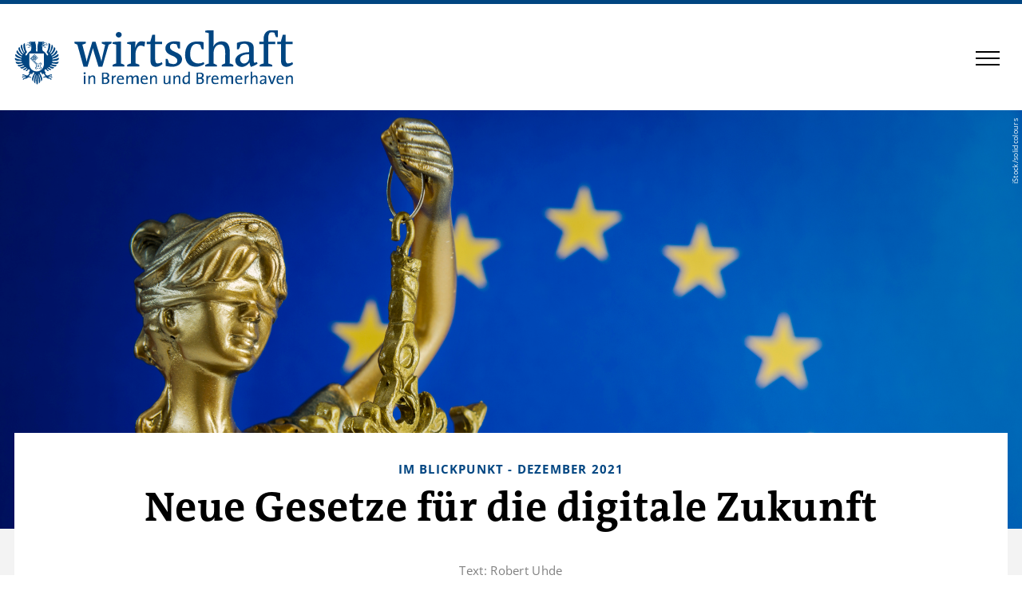

--- FILE ---
content_type: image/svg+xml
request_url: https://handelskammer-magazin.de/wp-content/themes/pm-magazine-child-wibb/assets/wibb_webmagazin_logo.svg
body_size: 25434
content:
<?xml version="1.0" encoding="utf-8"?>
<!-- Generator: Adobe Illustrator 25.0.1, SVG Export Plug-In . SVG Version: 6.00 Build 0)  -->
<svg version="1.1" id="Ebene_1" xmlns="http://www.w3.org/2000/svg" xmlns:xlink="http://www.w3.org/1999/xlink" x="0px" y="0px"
	 viewBox="0 0 351.8 68.5" style="enable-background:new 0 0 351.8 68.5;" xml:space="preserve">
<style type="text/css">
	.st0{fill-rule:evenodd;clip-rule:evenodd;fill:#004581;}
	.st1{fill:#004581;}
</style>
<g id="Gruppe_34" transform="translate(-186.131 -34.662)">
	<g id="logo" transform="translate(262 34.661)">
		<path id="Pfad_277" class="st0" d="M275,40.5L276,43c-1.2,1-2.6,1.8-4,2.5c-1.4,0.6-3,1-4.5,1c-1.9,0.1-3.8-0.6-5.1-2
			c-1.1-1.3-1.7-3.6-1.7-6.7V17.9h-4.6v-3h4.4L263,6h3.6v8.9h8.8v3h-8.8v18.2c-0.1,1.6,0.1,3.3,0.7,4.8c0.5,0.9,1.4,1.4,2.4,1.3
			C271.6,42.2,273.5,41.6,275,40.5 M256.7,9h-2.2c-0.4-0.8-0.8-1.7-1.2-2.6c-0.3-0.9-0.6-1.8-0.8-2.8c-0.5-0.2-1-0.4-1.5-0.5
			c-0.5-0.1-1-0.2-1.5-0.2c-2,0-3.3,0.6-3.9,1.9c-0.7,1.8-1.1,3.6-1,5.5v4.6h9v3h-9v24.4c0.9,0.2,1.8,0.5,2.7,0.8
			c0.8,0.3,1.6,0.7,2.4,1.1V46h-15.9v-1.9c0.8-0.4,1.5-0.8,2.4-1.1c0.9-0.3,1.8-0.6,2.7-0.8V17.9h-5.5v-3h5.5V11
			c-0.2-2.9,0.9-5.9,2.8-8.1c1.9-2,4.8-2.9,8.8-2.9c1.2,0,2.4,0.1,3.4,0.2c1,0.1,1.9,0.2,2.9,0.5L256.7,9L256.7,9z M230.4,40.5
			l0.8,2c-1.2,0.9-2.4,1.6-3.8,2.3c-1.5,0.7-3,1.3-4.6,1.8c-0.5-0.8-0.9-1.8-1.2-2.7c-0.3-1-0.5-2-0.6-3.1H221
			c-0.4,0.8-0.9,1.4-1.5,2c-0.7,0.7-1.4,1.3-2.3,1.9c-0.9,0.6-1.8,1-2.8,1.4c-1,0.3-2,0.5-3,0.5c-1.1,0-2.3-0.2-3.4-0.6
			c-2-0.8-3.6-2.4-4.4-4.4c-0.4-1.1-0.6-2.3-0.6-3.4c0-1.3,0.4-2.6,1.2-3.7c0.9-1.3,2.1-2.4,3.4-3.3c1.7-1,3.5-1.8,5.5-2.3
			c2.4-0.6,4.8-0.9,7.3-0.9V24c0.1-1.7-0.5-3.4-1.5-4.8c-1.2-1.3-2.9-2-4.7-1.8c-0.9,0-1.9,0.1-2.8,0.4c-0.6,0.2-1.3,0.6-1.8,1
			c-0.2,0.9-0.5,1.8-0.8,2.7c-0.4,1-0.8,2-1.4,2.9h-2.2v-8.1c1.5-0.6,3.1-1.1,4.7-1.4c1.9-0.4,3.9-0.6,5.8-0.5c3.3,0,5.9,0.7,7.8,2
			s2.8,3.4,2.8,6.3v15c0,0.6,0,1.2,0.1,1.8c0.1,0.6,0.2,1.2,0.4,1.8c0.6,0,1.2-0.1,1.8-0.2C229.2,40.8,229.8,40.6,230.4,40.5
			 M220.5,35.5v-4.8c-1.9-0.1-3.8,0.1-5.6,0.5c-1.2,0.3-2.4,0.7-3.5,1.4c-0.8,0.5-1.4,1.2-1.8,2c-0.3,0.7-0.5,1.5-0.5,2.3
			c0,1.4,0.5,2.7,1.4,3.8c0.9,1,2.2,1.6,3.5,1.6c0.7,0,1.4-0.2,2.1-0.4c1.6-0.6,2.9-1.8,3.7-3.4C220.3,37.6,220.5,36.5,220.5,35.5
			 M200.5,46h-14.6v-1.8c0.6-0.4,1.3-0.8,2-1.1c0.7-0.3,1.4-0.6,2.2-0.8l0.2-5.8l0.1-6.8c0-1.6-0.1-3.1-0.3-4.7
			c-0.1-1.3-0.5-2.5-1-3.6c-0.4-0.9-1.1-1.7-2-2.3c-0.9-0.6-2-0.9-3.1-0.8c-1.3,0-2.5,0.3-3.6,0.9c-1,0.6-1.9,1.5-2.6,2.4
			c-0.7,1-1.2,2.2-1.6,3.4c-0.4,1.2-0.5,2.4-0.5,3.7v13.7c0.8,0.2,1.5,0.5,2.2,0.9c0.7,0.3,1.4,0.7,1.9,1v1.8h-14.7v-1.9
			c0.7-0.4,1.4-0.8,2.2-1.1s1.6-0.6,2.4-0.8V4c-0.7-0.2-1.4-0.4-2.2-0.6C166.8,3.2,166,3,165.1,3V1c3.5-0.7,7-1,10.5-0.9v16.4
			c0,0.8,0,1.5-0.1,2.3s-0.2,1.6-0.3,2.3h0.1c0.8-1.9,2.2-3.6,3.9-4.7c2-1.4,4.4-2.1,6.9-2c3.4,0,5.9,1.1,7.6,3.4s2.4,5.8,2.4,10.4
			v3.5l0,3.7l-0.1,3.6l-0.1,3.2c0.8,0.2,1.6,0.5,2.4,0.8c0.7,0.3,1.5,0.7,2.2,1.1L200.5,46z M163.1,40.5l0.9,2.4
			c-1.4,1.1-3,1.9-4.7,2.5c-1.9,0.7-3.9,1-5.9,1c-1.8,0-3.6-0.3-5.2-0.8c-1.6-0.5-3.2-1.4-4.4-2.6c-1.4-1.3-2.4-2.9-3-4.7
			c-0.8-2.3-1.2-4.6-1.1-7c0-5.3,1.3-9.5,3.8-12.4s6.3-4.4,11.4-4.4c1.4,0,2.9,0.1,4.4,0.2c1.3,0.1,2.6,0.4,3.8,0.8v9h-2.2
			c-0.5-0.9-0.9-1.8-1.2-2.8c-0.4-0.9-0.6-1.9-0.8-2.8c-0.8-0.5-1.6-0.8-2.5-1c-0.9-0.2-1.9-0.3-2.8-0.3c-1.1,0-2.3,0.3-3.2,1
			c-1,0.7-1.8,1.6-2.4,2.7c-0.7,1.3-1.2,2.6-1.4,4c-0.3,1.6-0.5,3.3-0.5,5c0,4.1,0.9,7.1,2.9,9c1.9,2,4.6,3,7.4,2.9
			c1.2,0,2.4-0.1,3.6-0.4C160.8,41.5,162,41.1,163.1,40.5 M134.7,32.9c0.8,1.3,1.2,2.8,1.1,4.2c0,1.3-0.3,2.6-1,3.8
			c-0.7,1.2-1.6,2.2-2.7,2.9c-1.2,0.9-2.5,1.5-3.9,1.9c-1.5,0.5-3,0.7-4.6,0.7c-2.8,0-5.6-0.3-8.4-0.9v-8.9h2.3l1,2.5
			c0.3,0.8,0.6,1.7,0.8,2.6c0.8,0.4,1.7,0.7,2.6,0.9c1.1,0.3,2.1,0.4,3.2,0.4c1.2,0.1,2.4-0.3,3.4-1c0.9-0.8,1.4-2,1.3-3.2
			c0.1-1.1-0.3-2.3-1.1-3.1c-0.8-0.8-1.7-1.5-2.8-2.1c-1.2-0.6-2.3-1.2-3.6-1.6c-1.2-0.5-2.4-1.1-3.6-1.9c-1.1-0.7-2-1.7-2.8-2.8
			c-0.8-1.3-1.2-2.8-1.1-4.4c0-1.2,0.3-2.3,0.8-3.4c0.6-1.1,1.3-2,2.3-2.7c1.1-0.8,2.3-1.4,3.6-1.8c1.5-0.4,3-0.7,4.6-0.7
			c1.3,0,2.6,0.1,3.9,0.2c1.1,0.1,2.2,0.3,3.3,0.6v8.4h-2.2c-0.4-0.8-0.8-1.6-1.1-2.4c-0.3-0.9-0.6-1.8-0.8-2.8
			c-1.4-0.6-2.9-0.9-4.4-0.9c-1.1-0.1-2.2,0.3-3.1,1c-0.8,0.8-1.2,1.8-1.1,2.8c-0.1,1.2,0.3,2.3,1.1,3.2c0.8,0.9,1.7,1.6,2.8,2.1
			c1.1,0.6,2.3,1.1,3.6,1.7c1.3,0.5,2.5,1.1,3.6,1.9C133,30.9,134,31.8,134.7,32.9 M110.3,40.5l0.9,2.5c-1.2,1-2.6,1.8-4,2.5
			c-1.4,0.6-2.9,1-4.5,1c-1.9,0.1-3.8-0.6-5.1-2c-1.1-1.3-1.7-3.6-1.7-6.7V17.9h-4.6v-3h4.4L98.3,6h3.6v8.9h8.8v3h-8.8v18.2
			c-0.1,1.6,0.1,3.3,0.7,4.8c0.5,0.9,1.4,1.4,2.4,1.3C106.9,42.2,108.8,41.6,110.3,40.5 M89.2,15l-0.9,6c-0.7-0.3-1.5-0.6-2.2-0.9
			c-0.8-0.3-1.7-0.4-2.6-0.4c-0.9,0-1.9,0.3-2.6,0.9c-0.8,0.7-1.5,1.5-2,2.4c-0.6,1.1-1,2.2-1.3,3.4c-0.3,1.3-0.5,2.6-0.5,3.9v11.8
			c0.8,0.2,1.6,0.5,2.4,0.8l2.4,1V46H66.5v-1.9c0.7-0.4,1.5-0.8,2.3-1.1c0.8-0.3,1.6-0.6,2.5-0.8V18.6c-1.5-0.5-3.1-1-4.8-1.2v-1.9
			c1.7-0.3,3.3-0.5,5-0.7c1.8-0.1,3.7-0.2,5.5-0.1c0,1.1-0.1,2.3-0.2,3.7s-0.2,2.7-0.4,4l0.1,0.1c0.7-2.1,1.7-4.1,3.1-5.9
			c1.2-1.5,2.9-2.3,4.8-2.3c0.8,0,1.6,0.1,2.4,0.2C87.7,14.6,88.5,14.8,89.2,15 M58.5,3.5c0.7,0.6,1.1,1.6,1.1,2.5
			c0,0.9-0.4,1.8-1.1,2.5c-1.5,1.4-3.7,1.4-5.2,0c-0.7-0.6-1.1-1.5-1.1-2.5c0-1,0.4-1.9,1.1-2.5C54.7,2.2,57,2.2,58.5,3.5 M63.1,46
			H48v-1.9c0.7-0.4,1.5-0.8,2.2-1.1c0.8-0.3,1.6-0.6,2.5-0.8V18.6c-0.8-0.3-1.5-0.5-2.3-0.7L48,17.4v-1.9c1.7-0.3,3.3-0.6,5-0.7
			c1.8-0.1,3.7-0.2,5.6-0.1v27.6c0.8,0.2,1.7,0.5,2.4,0.8c0.7,0.3,1.4,0.7,2.1,1L63.1,46z M46.9,14.9v1.9c-1.1,0.7-2.4,1.3-3.7,1.7
			l-8,27.8h-4.9l-5.8-18.8l-0.6-2.3l-0.6-2.3h-0.1l-0.5,2.3c-0.2,0.8-0.4,1.6-0.7,2.4l-5.5,18.7h-5.1L3.6,18.4
			C3,18.2,2.3,18,1.7,17.7c-0.6-0.3-1.2-0.6-1.7-0.9v-1.9h14.4v1.9c-0.7,0.4-1.4,0.7-2.1,0.9c-0.8,0.3-1.6,0.6-2.4,0.8L14,34
			c0.2,0.9,0.5,1.8,0.7,2.8l0.6,3h0.1l0.7-3c0.2-1,0.5-2,0.8-2.9l5.6-19.1h4.1l5.8,18.9l0.9,3.1c0.3,1,0.5,2,0.7,3.1H34l0.6-3
			l0.6-2.9l3.6-15.4c-0.8-0.1-1.6-0.4-2.3-0.7c-0.7-0.3-1.4-0.6-2.1-1v-1.9L46.9,14.9L46.9,14.9z"/>
	</g>
	<g id="adler" transform="translate(-370.058 -104.711)">
		<path id="Pfad_283" class="st1" d="M586.5,184.4l-0.8-0.8l-0.5,0.4l0.8,0.8l-0.8,0.8l0.5,0.4l0.8-0.8l0.8,0.8l0.4-0.4l-0.8-0.8
			l0.8-0.8l-0.4-0.4L586.5,184.4"/>
		<path id="Pfad_284" class="st1" d="M589.4,186.1v-2.6c0.8-0.1,1.3-0.8,1.2-1.6c-0.1-0.8-0.8-1.3-1.6-1.2c-0.6,0.1-1.1,0.6-1.2,1.2
			h-2.9l-3-3l1.7-1.8l-1.6-1.6l-1.3,1.3l0.7,0.8l0.5-0.4l-0.3-0.3l0.4-0.4l0.8,0.8l-1.3,1.3l-1.6-1.6l3.9-3.9l1.6,1.6l-1.3,1.3
			l-0.8-0.8l0.4-0.4l0.3,0.3l0.4-0.4l-0.8-0.8l-1.3,1.3l1.6,1.6l2.2-2.2l-4.5-4.6l-2.2,2.2l1.6,1.6l1.3-1.3l-0.7-0.8l-0.4,0.4
			l0.3,0.3l-0.4,0.4l-0.7-0.7l1.3-1.3l1.6,1.6l-3.9,3.9l-1.6-1.6l1.3-1.3l0.7,0.7l-0.4,0.4l-0.3-0.3l-0.4,0.4l0.7,0.8l1.3-1.3
			l-1.6-1.6l-3,3l7.6,7.6v2.9c-0.8,0.1-1.3,0.8-1.2,1.6s0.8,1.3,1.6,1.2c0.6-0.1,1.1-0.6,1.2-1.2h2.6c0.1,0.8,0.8,1.3,1.6,1.2
			s1.3-0.8,1.2-1.6C590.6,186.7,590.1,186.2,589.4,186.1 M589.2,188.3c-0.4,0-0.8-0.4-0.8-0.8l0,0v-0.4h-3.8v0.4
			c0,0.4-0.4,0.8-0.8,0.8s-0.8-0.4-0.8-0.8c0-0.4,0.3-0.8,0.8-0.8h0.5v-3.8l-7.3-7.3l0.4-0.4l4.1,4.1l3.2,3.2h3.8v-0.4
			c0-0.4,0.4-0.8,0.9-0.7c0.4,0,0.7,0.3,0.7,0.7c0,0.4-0.4,0.8-0.8,0.8h-0.4v3.8h0.4c0.4,0,0.8,0.4,0.8,0.8
			C590,187.9,589.7,188.3,589.2,188.3C589.3,188.3,589.3,188.3,589.2,188.3"/>
		<path id="Pfad_285" class="st1" d="M604.2,178.4c2-0.2,5,0.1,6.8-0.8c1-0.6,1.6-1.8,1.3-2.9c-0.2-0.4-0.3-0.3-0.4-0.2
			c-2,1.2-5.3,1.9-7.2,2.1c-0.3,0-0.6-0.2-0.6-0.5c0-0.3,0.2-0.6,0.5-0.6c1.1-0.2,2.2-0.4,3.2-0.8c5.4-2.1,4.2-4.3,3.8-4.8
			c0-0.1-0.2-0.2-0.3-0.2c0,0-0.1,0-0.1,0.1c-2,1.7-4.3,3.1-6.7,4.1c-0.3,0.1-0.6,0-0.7-0.2c-0.1-0.3,0-0.6,0.2-0.7c0,0,0,0,0,0
			c2.3-0.9,4.3-2.4,5.8-4.4c1.3-1.8,0.3-3.1-0.5-3.5c-0.1-0.1-0.3-0.1-0.3,0.1c0,0,0,0,0,0.1c-1.2,2.6-3.1,4.8-5.5,6.2
			c-0.3,0.1-0.6,0-0.7-0.2c-0.1-0.2,0-0.5,0.2-0.7c2.1-1.6,3.7-3.7,4.6-6.1c0.8-2.3-0.4-3.1-1.1-3.4c-0.1,0-0.2,0-0.3,0.1
			c0,0,0,0,0,0c-0.5,3.1-2,5.9-4.1,8.1c-0.2,0.2-0.5,0.1-0.7-0.1c-0.2-0.2-0.1-0.5,0-0.6c0.5-0.6,3.4-5.3,3.5-8.4
			c0-0.9-0.5-1.8-1.4-2.2c-0.1,0-0.3,0-0.3,0.1c0,0,0,0,0,0c-0.6,5.8-2.4,9.1-2.7,9.4c-0.2,0.2-0.4,0.2-0.6,0.1
			c-0.2-0.2-0.3-0.5-0.1-0.7c0.7-1.8,2.4-6.2,1.7-9.1c-0.4-1.5-1.4-1.7-1.9-1.7c-0.1,0-0.2,0.1-0.2,0.2v0c0,1.1-0.3,7.8-2,10
			c-0.5,0.6-0.7,1.3-0.1,1.8c1.5,1.2,2.2,2.9,1,3.4c-1,0.4-2-1.9-2.5-2.6c-0.8-1.2-1.9-2.2-3.1-2.9c-0.5-0.2-0.8-0.6-1-1.1
			c-0.3-1.4-0.4-2.9-0.3-4.3c0.9,0.1,1.8,0.4,2.6,0.8c0.7,0.5,1.6,0.4,2.3-0.1c-1.2-0.5-2.4-1.2-3.5-2c-0.1,0,0-0.1,0-0.1
			c0.5-0.3,2.2,0.8,3.3-0.6c-0.5,0.2-1.1,0.3-1.6,0.2c-0.5,0-0.7-0.2-1.2-0.3c2.4-0.9,3.4-0.5,4.2,0.7c1.2-3-1.2-4-3.3-3.9
			c-0.3-0.7-0.9-1.2-1.6-1.2c-1.2-0.1-4.6,0.5-6.3-0.2c-0.1,0-0.2-0.1-0.2,0.1c0.1,0.3,0.3,0.6,0.6,0.9c0,0,0,0.1,0,0.1l0,0
			c-0.7,1.2-1.5,3.5-1.2,9.7c0.1,1.4-0.3,2-1,2s-1-0.6-1-2c0.3-6.2-0.5-8.5-1.2-9.7c0,0,0-0.1,0-0.1l0,0c0.3-0.2,0.5-0.5,0.6-0.9
			c0-0.2-0.1-0.1-0.2-0.1c-1.7,0.7-5.2,0.1-6.3,0.2c-0.7,0.1-1.4,0.5-1.6,1.2c-2.1-0.1-4.5,0.9-3.3,3.9c0.8-1.2,1.8-1.6,4.2-0.7
			c-0.5,0.1-0.7,0.2-1.2,0.3c-0.5,0.1-1.1,0-1.6-0.2c1.1,1.3,2.8,0.3,3.3,0.6c0,0,0,0.1,0,0.1c-1.1,0.8-2.2,1.5-3.5,2
			c0.6,0.6,1.6,0.6,2.3,0.1c0.8-0.4,1.7-0.7,2.6-0.8c0,1.4-0.1,2.9-0.3,4.3c-0.2,0.5-0.6,0.9-1,1.1c-1.2,0.7-2.3,1.7-3.1,2.9
			c-0.5,0.7-1.5,3.1-2.5,2.6c-1.2-0.5-0.4-2.2,1-3.4c0.6-0.5,0.4-1.3-0.1-1.8c-1.7-2.1-2-8.8-2-10c0-0.1-0.1-0.2-0.2-0.2
			c0,0,0,0,0,0c-0.5,0-1.5,0.1-1.8,1.7c-0.7,2.9,1,7.3,1.7,9.1c0.1,0.2,0.1,0.5-0.1,0.7c-0.2,0.1-0.4,0.1-0.6-0.1
			c-0.3-0.3-2.1-3.7-2.7-9.4c0-0.1-0.2-0.2-0.3-0.2c0,0,0,0,0,0c-0.9,0.3-1.5,1.2-1.4,2.2c0.1,3.1,3,7.8,3.5,8.4
			c0.2,0.2,0.2,0.5,0,0.7c-0.2,0.2-0.5,0.2-0.7,0.1c-2.2-2.2-3.6-5-4.1-8.1c0-0.1-0.2-0.2-0.3-0.2c0,0,0,0,0,0
			c-0.7,0.2-1.9,1.1-1,3.4c1,2.4,2.6,4.5,4.6,6.1c0.2,0.2,0.3,0.5,0.2,0.7c-0.2,0.2-0.4,0.3-0.7,0.2c-2.5-1.4-4.4-3.6-5.5-6.2
			c0-0.1-0.2-0.2-0.3-0.1c0,0,0,0,0,0c-0.8,0.5-1.7,1.8-0.5,3.5c1.5,1.9,3.5,3.4,5.8,4.4c0.3,0.1,0.4,0.4,0.3,0.7
			c-0.1,0.3-0.4,0.4-0.7,0.3c0,0,0,0,0,0c-2.5-0.9-4.7-2.3-6.7-4.1c-0.1-0.1-0.3-0.2-0.5,0.1c-0.3,0.6-1.5,2.8,3.8,4.8
			c1,0.4,2.1,0.6,3.2,0.8c0.3,0,0.6,0.3,0.5,0.6c0,0.3-0.3,0.6-0.6,0.6c0,0,0,0,0,0c-1.8-0.2-5.2-0.9-7.2-2.1
			c-0.1-0.1-0.3-0.1-0.4,0.2c-0.3,1.1,0.2,2.4,1.3,2.9c1.8,0.9,4.7,0.6,6.8,0.8c0.3,0,0.6,0.2,0.6,0.6s-0.2,0.6-0.6,0.6
			c-2.2,0.2-4.5,0.1-6.7-0.3c-0.1,0-0.4-0.1-0.5,0.2c0,1.1,0.8,2.1,2,2.4c1.9,0.4,5.2-0.6,6.4-0.6c0.3,0,0.6,0.2,0.6,0.6
			c0,0.2-0.1,0.4-0.3,0.5c-1.9,0.6-3.9,1-5.9,0.9c-0.1,0-0.4,0.1-0.2,0.5c0.3,0.8,1.2,2,3.4,1.4c1.7-0.4,3.3-1.2,4.2-1.3
			c0.3-0.1,0.6,0.1,0.6,0.4c0.1,0.3-0.1,0.5-0.3,0.6c-1.4,0.6-2.9,1.1-4.5,1.4c-0.2,0.1-0.6,0.2,0.2,0.9c0.8,0.7,1.9,0.9,2.8,0.4
			c1.1-0.3,2.4-1.4,3.2-1.6c0.3-0.1,0.5,0,0.7,0.3c0.1,0.2,0,0.5-0.2,0.6c-1,0.7-2.1,1.3-3.2,1.8c-0.1,0.1-0.2,0.3,0.1,0.6
			c0.9,0.7,2.2,0.5,3-0.4l0,0c0.3-0.3,1-0.9,1.4-1.2c0.2-0.2,0.5-0.2,0.7,0s0.2,0.5,0,0.7c0,0,0,0,0,0.1c-0.5,0.4-1,1-2,2
			c-0.1,0.1-0.1,0.3,0.2,0.4c0.8,0.4,1.8,0,2.2-0.8c0.3-0.9,1.4-1.4,2.3-1.1c0.8,0.5,1,1.9-1.2,4.1c0,0.1,0,0.1,0.1,0.1
			c0.4-0.1,0.8-0.1,1.1,0.1c0.1,0,0.1,0.1,0,0.1c-1.3,3.3-2.8,3.6-4,3.1c-1.2-0.5-2.5-1-3.7-1.3c-1.8-0.2-0.9,1.9-0.9,1.9
			s0.1-0.8,0.7-0.8c1,0.1,1.9,0.4,2.8,0.9c0.1,0.1,0.2,0.2,0,0.3c-0.5,0.2-3.1,0.1-3.5,0.3c-1.4,0.6,0,2,0,2
			c-0.1-0.5,0.2-0.9,0.7-1.1c0.1,0,0.1,0,0.2,0c0.2,0,2-0.1,2.9-0.1c0.5,0,0.5,0.4,0.1,0.7c-0.8,0.5-2.7,0.8-3.3,1.2
			c-0.4,0.3-0.6,1.3,0.5,1.8c0,0-0.7-1.3,3.4-1.8c1-0.1,1.8-1.1,2.6-1.4c0.8-0.3,3.3-0.4,2.9,0.9c0,0,1.2-1.2-0.1-1.9
			c-0.8-0.4-1.8,0-1.9-0.6c-0.1-0.5,2-2.9,2.4-3.3c0-0.1,0.1-0.1,0.2,0c0.5,0.2,0.9,0.7,1.1,1.2c0,0.1,0.2,0.2,0.2,0
			c0.1-1,0.6-2,1.4-2.7c0.5-0.4,1.5-0.2,1.4,0.8c-0.4,2.2-5,7.1-1.6,10.5c0.2,0.2,0.2,0,0.2-0.1c0-0.9,0.1-3.1,2.3-8.7
			c0.2-0.6,0.9-0.4,0.7,0.2c-0.7,1.9-3.6,9.4-0.5,11.1c0.1,0.1,0.2,0.2,0.2-0.2c0-3.3,0.5-6.6,1.2-9.8c0.1-0.4,0.5-0.3,0.4,0.1
			c-0.4,2.4-1,11.6,0.7,11.6s1.1-9.2,0.7-11.6c-0.1-0.4,0.3-0.5,0.4-0.1c0.8,3.2,1.2,6.5,1.2,9.8c0,0.4,0.1,0.2,0.2,0.2
			c3.2-1.7,0.2-9.3-0.5-11.1c-0.2-0.6,0.4-0.9,0.7-0.2c2.2,5.6,2.3,7.8,2.3,8.7c0,0.1,0,0.3,0.2,0.1c3.5-3.4-1.2-8.3-1.6-10.5
			c-0.2-1,0.9-1.1,1.4-0.8c0.8,0.7,1.3,1.7,1.4,2.7c0,0.2,0.2,0.1,0.2,0c0.2-0.5,0.6-1,1.2-1.2c0.1,0,0.1,0,0.2,0
			c0.4,0.4,2.5,2.9,2.4,3.3c-0.1,0.6-1,0.2-1.9,0.6c-1.3,0.6-0.1,1.9-0.1,1.9c-0.3-1.2,2.2-1.1,2.9-0.9c0.8,0.3,1.6,1.3,2.6,1.4
			c4.1,0.5,3.4,1.8,3.4,1.8c1.1-0.4,0.9-1.4,0.5-1.8c-0.6-0.4-2.5-0.7-3.3-1.2c-0.4-0.2-0.4-0.7,0.1-0.7c1,0.1,2.8,0.1,2.9,0.1
			c0.5,0,0.9,0.4,0.9,0.9c0,0.1,0,0.1,0,0.2c0,0,1.5-1.3,0.1-2c-0.4-0.2-3-0.1-3.5-0.3c-0.3-0.1-0.2-0.3,0-0.3
			c0.9-0.4,1.8-0.7,2.8-0.9c0.6,0,0.7,0.8,0.7,0.8s0.9-2.1-0.9-1.9c-1.3,0.3-2.5,0.7-3.7,1.3c-1.2,0.5-2.7,0.1-4-3.1
			c0-0.1,0-0.1,0-0.1c0.4-0.1,0.8-0.1,1.1-0.1c0.1,0,0.1-0.1,0.1-0.1c-2.3-2.2-2-3.6-1.2-4.1c0.3-0.2,1.5-0.3,2.3,1.1
			c0.4,0.8,1.4,1.1,2.2,0.8c0.1,0,0.2-0.1,0.2-0.3c0,0,0-0.1,0-0.1c-1-1.1-1.6-1.6-2-2c-0.2-0.2-0.2-0.5-0.1-0.7s0.5-0.2,0.7-0.1
			c0,0,0,0,0,0c0.3,0.3,1,0.9,1.4,1.2c1.3,1.3,2.4,0.9,3,0.4c0.4-0.3,0.2-0.5,0.1-0.6c-1.1-0.6-2.2-1.2-3.2-1.8
			c-0.2-0.1-0.3-0.4-0.2-0.7c0.1-0.2,0.4-0.3,0.7-0.2c0.8,0.3,2,1.3,3.2,1.6c1.2,0.4,1.9,0.4,2.8-0.4c0.8-0.7,0.4-0.9,0.2-0.9
			c-1.5-0.3-3-0.8-4.5-1.4c-0.3-0.1-0.4-0.4-0.3-0.7c0.1-0.2,0.4-0.4,0.6-0.3c0.9,0.2,2.5,0.9,4.2,1.3c2.2,0.6,3.1-0.6,3.4-1.4
			c0.2-0.5-0.1-0.5-0.2-0.5c-2,0.1-4-0.2-5.9-0.9c-0.3-0.2-0.3-0.5-0.2-0.8c0.1-0.2,0.3-0.3,0.5-0.3c1.2,0,4.5,0.9,6.4,0.6
			c1.1-0.2,1.9-1.2,2-2.4c-0.1-0.3-0.3-0.2-0.5-0.2c-2.2,0.4-4.5,0.5-6.7,0.3c-0.3,0-0.6-0.3-0.6-0.6
			C603.6,178.6,603.9,178.4,604.2,178.4 M591.6,155.4c0.5,0,1,0,1.5,0c0.2,0.1,0.2,0.5-0.2,0.9c0-0.1,0-0.2,0-0.2
			c0-0.3-0.1-0.5-0.3-0.5s-0.3,0.1-0.3,0.5c0,0.1,0,0.3,0.1,0.4c-0.1,0-0.1,0-0.2,0c-0.5,0-0.8-0.4-0.8-0.9c0,0,0,0,0-0.1
			C591.4,155.5,591.5,155.4,591.6,155.4 M592.3,157.2c1.7-0.6,1.7-1.5,1.7-1.5c1.5-0.1,3.7,0.3,3.2,2.6c-0.8-0.9-1.6-1.3-6.2,0
			C591.2,157.8,591.7,157.4,592.3,157.2 M590.9,158.9c1.1-0.1,3,1.7,4.5,2.2c-0.3,0.2-0.7,0.2-1,0.1c-1.1-0.5-2.2-0.9-3.4-1.1
			C590.9,159.8,590.9,159.4,590.9,158.9 M575.5,155.5c0.5-0.1,1-0.1,1.4,0c0.2,0,0.2,0.1,0.2,0.2c0,0.5-0.3,0.9-0.8,0.9
			c0,0,0,0-0.1,0c-0.1,0-0.1,0-0.2,0c0.1-0.1,0.1-0.3,0.1-0.4c0-0.4-0.1-0.5-0.3-0.5s-0.3,0.2-0.3,0.5c0,0.1,0,0.2,0,0.2
			C575.3,155.9,575.4,155.5,575.5,155.5 M571.3,158.4c-0.5-2.3,1.6-2.8,3.2-2.6c0,0,0,0.9,1.7,1.5c0.6,0.2,1.1,0.6,1.3,1.1
			C573,157.1,572.1,157.4,571.3,158.4 M574,161.3c-0.3,0.1-0.7,0.1-1-0.1c1.5-0.5,3.5-2.4,4.5-2.2c0.1,0.4,0,0.8-0.2,1.2
			C576.2,160.4,575.1,160.8,574,161.3 M593.5,182.5c0,5.1-4.1,9.2-9.2,9.2c-5.1,0-9.2-4.1-9.2-9.2V169h18.4L593.5,182.5L593.5,182.5
			z"/>
	</g>
</g>
<g>
	<path class="st1" d="M90,54.6c0,0.3-0.1,0.6-0.4,0.9c-0.3,0.3-0.6,0.4-0.9,0.4c-0.4,0-0.7-0.1-0.9-0.4c-0.3-0.2-0.4-0.5-0.4-0.9
		c0-0.3,0.1-0.6,0.4-0.9c0.3-0.2,0.6-0.4,0.9-0.4c0.4,0,0.7,0.1,0.9,0.4C89.9,53.9,90,54.2,90,54.6z M87.8,68.4V57.6h1.9v10.7H87.8z
		"/>
	<path class="st1" d="M100.2,68.4v-7c0-0.8-0.1-1.4-0.4-1.8c-0.3-0.4-0.7-0.6-1.5-0.6c-0.4,0-0.9,0.1-1.2,0.3
		c-0.4,0.2-0.7,0.5-1,0.9c-0.3,0.4-0.5,0.8-0.6,1.3c-0.2,0.5-0.2,1.1-0.2,1.7v5.2h-1.9V57.6h1.9c0,0.3,0,0.7,0,1.1
		c0,0.4-0.1,0.8-0.1,1.1l0,0c0.3-0.7,0.8-1.4,1.4-1.8c0.6-0.5,1.4-0.7,2.3-0.7c0.6,0,1.1,0.1,1.5,0.3c0.4,0.2,0.7,0.4,1,0.7
		c0.3,0.3,0.4,0.7,0.5,1.1c0.1,0.4,0.2,0.9,0.2,1.3v7.5H100.2z"/>
	<path class="st1" d="M119.9,64c0,0.4-0.1,0.9-0.2,1.4c-0.2,0.5-0.5,1-0.9,1.4c-0.4,0.4-1,0.8-1.7,1.1c-0.7,0.3-1.7,0.4-2.8,0.4
		c-0.4,0-1,0-1.6,0c-0.7,0-1.4,0-2.1,0V53.8c0.5,0,1.2,0,1.9,0c0.7,0,1.5,0,2.4,0c1.6,0,2.8,0.3,3.6,0.9c0.8,0.6,1.2,1.5,1.2,2.6
		c0,0.8-0.2,1.5-0.7,2.1c-0.5,0.6-1.1,1.1-1.9,1.3v0c0.5,0.1,0.9,0.2,1.3,0.5c0.4,0.2,0.7,0.5,0.9,0.8c0.2,0.3,0.4,0.6,0.5,1
		C119.8,63.3,119.9,63.6,119.9,64z M117.5,57.5c0-0.3,0-0.6-0.1-0.9c-0.1-0.3-0.3-0.5-0.5-0.7c-0.2-0.2-0.5-0.4-0.9-0.5
		c-0.4-0.1-0.9-0.2-1.5-0.2c-0.3,0-0.7,0-1,0c-0.3,0-0.7,0-1,0v4.7c0.2,0,0.4,0,0.6,0c0.2,0,0.4,0,0.7,0c1.2,0,2.1-0.2,2.7-0.7
		C117.2,59,117.5,58.3,117.5,57.5z M117.8,64.1c0-0.5-0.1-0.9-0.3-1.2c-0.2-0.3-0.5-0.6-0.8-0.8c-0.3-0.2-0.8-0.3-1.2-0.4
		c-0.5-0.1-1-0.1-1.6-0.1c-0.1,0-0.3,0-0.6,0s-0.5,0-0.7,0v5.1c0.4,0.1,1,0.1,1.9,0.1c1.2,0,2.1-0.3,2.6-0.8
		C117.5,65.5,117.8,64.9,117.8,64.1z"/>
	<path class="st1" d="M128.1,59.3c-1.1-0.2-2,0.1-2.5,0.9c-0.5,0.8-0.8,2.1-0.8,3.8v4.3h-1.9V57.6h1.9c0,0.3,0,0.7-0.1,1.2
		c0,0.5-0.1,0.9-0.2,1.4h0c0.1-0.4,0.3-0.7,0.5-1.1c0.2-0.4,0.4-0.7,0.7-0.9c0.3-0.3,0.7-0.5,1.1-0.6c0.4-0.1,0.9-0.2,1.4-0.1
		L128.1,59.3z"/>
	<path class="st1" d="M138.4,61.9c0,0.3,0,0.6-0.1,0.9h-7c0,1.4,0.2,2.5,0.8,3.1c0.6,0.6,1.4,1,2.6,1c0.5,0,1.1-0.1,1.7-0.2
		c0.6-0.1,1-0.3,1.5-0.5l0.2,1.6c-1.1,0.4-2.3,0.7-3.6,0.7c-1.7,0-2.9-0.4-3.8-1.3c-0.9-0.9-1.3-2.3-1.3-4.2c0-0.8,0.1-1.6,0.3-2.2
		c0.2-0.7,0.5-1.3,0.9-1.8c0.4-0.5,0.9-0.9,1.5-1.2s1.3-0.4,2-0.4c0.7,0,1.4,0.1,1.9,0.4c0.5,0.2,1,0.6,1.3,1
		c0.3,0.4,0.6,0.9,0.8,1.4C138.3,60.7,138.4,61.3,138.4,61.9z M136.4,61.5c0-0.8-0.2-1.4-0.6-1.9c-0.4-0.5-1-0.7-1.8-0.7
		c-0.7,0-1.3,0.2-1.8,0.7c-0.5,0.5-0.7,1.1-0.9,1.9H136.4z"/>
	<path class="st1" d="M154.6,68.4v-6.9c0-0.8-0.1-1.3-0.3-1.8c-0.2-0.4-0.7-0.7-1.4-0.7c-0.4,0-0.8,0.1-1.1,0.3
		c-0.4,0.2-0.7,0.5-1,0.8c-0.3,0.4-0.5,0.8-0.7,1.3c-0.2,0.5-0.2,1.1-0.2,1.8v5.1h-1.9v-6.9c0-0.3,0-0.6-0.1-0.9
		c0-0.3-0.1-0.6-0.3-0.8c-0.1-0.2-0.3-0.4-0.5-0.5c-0.2-0.1-0.5-0.2-0.9-0.2c-0.4,0-0.8,0.1-1.2,0.3c-0.4,0.2-0.7,0.5-1,0.9
		c-0.3,0.4-0.5,0.8-0.6,1.3c-0.2,0.5-0.2,1.1-0.2,1.7v5.1h-1.9V57.6h1.9c0,0.3,0,0.7,0,1.1s-0.1,0.8-0.1,1.1l0,0
		c0.3-0.8,0.8-1.4,1.5-1.8c0.7-0.4,1.4-0.7,2.3-0.7c0.6,0,1,0.1,1.4,0.3c0.4,0.2,0.7,0.4,0.9,0.6c0.2,0.3,0.4,0.5,0.5,0.8
		c0.1,0.3,0.2,0.5,0.2,0.7c0.1-0.3,0.3-0.5,0.5-0.8c0.2-0.3,0.5-0.5,0.8-0.8c0.3-0.2,0.7-0.4,1.1-0.6c0.4-0.2,0.9-0.2,1.4-0.2
		c1,0,1.8,0.3,2.4,0.8c0.6,0.6,0.8,1.5,0.8,2.7v7.4H154.6z"/>
	<path class="st1" d="M168.4,61.9c0,0.3,0,0.6-0.1,0.9h-7c0,1.4,0.2,2.5,0.8,3.1c0.6,0.6,1.4,1,2.6,1c0.5,0,1.1-0.1,1.7-0.2
		c0.6-0.1,1-0.3,1.5-0.5l0.2,1.6c-1.1,0.4-2.3,0.7-3.6,0.7c-1.7,0-2.9-0.4-3.8-1.3c-0.9-0.9-1.3-2.3-1.3-4.2c0-0.8,0.1-1.6,0.3-2.2
		c0.2-0.7,0.5-1.3,0.9-1.8c0.4-0.5,0.9-0.9,1.5-1.2s1.3-0.4,2-0.4c0.7,0,1.4,0.1,1.9,0.4c0.5,0.2,1,0.6,1.3,1
		c0.3,0.4,0.6,0.9,0.8,1.4C168.3,60.7,168.4,61.3,168.4,61.9z M166.4,61.5c0-0.8-0.2-1.4-0.6-1.9c-0.4-0.5-1-0.7-1.8-0.7
		c-0.7,0-1.3,0.2-1.8,0.7c-0.5,0.5-0.7,1.1-0.9,1.9H166.4z"/>
	<path class="st1" d="M178.1,68.4v-7c0-0.8-0.1-1.4-0.4-1.8c-0.3-0.4-0.7-0.6-1.5-0.6c-0.4,0-0.9,0.1-1.2,0.3
		c-0.4,0.2-0.7,0.5-1,0.9c-0.3,0.4-0.5,0.8-0.6,1.3c-0.2,0.5-0.2,1.1-0.2,1.7v5.2h-1.9V57.6h1.9c0,0.3,0,0.7,0,1.1
		c0,0.4-0.1,0.8-0.1,1.1l0,0c0.3-0.7,0.8-1.4,1.4-1.8c0.6-0.5,1.4-0.7,2.3-0.7c0.6,0,1.1,0.1,1.5,0.3c0.4,0.2,0.7,0.4,1,0.7
		s0.4,0.7,0.5,1.1c0.1,0.4,0.2,0.9,0.2,1.3v7.5H178.1z"/>
	<path class="st1" d="M195.2,68.4c0-0.3,0-0.7,0-1.1c0-0.4,0.1-0.8,0.1-1.1l0,0c-0.3,0.7-0.8,1.3-1.4,1.8c-0.6,0.4-1.4,0.7-2.3,0.7
		c-0.6,0-1.1-0.1-1.5-0.3c-0.4-0.2-0.7-0.4-1-0.7c-0.3-0.3-0.4-0.7-0.5-1.1c-0.1-0.4-0.2-0.9-0.2-1.3v-7.5h1.9v6.9
		c0,0.8,0.1,1.4,0.4,1.8c0.3,0.4,0.7,0.6,1.4,0.6c0.4,0,0.8-0.1,1.2-0.3c0.4-0.2,0.7-0.5,1-0.9c0.3-0.4,0.5-0.8,0.6-1.3
		c0.1-0.5,0.2-1.1,0.2-1.7v-5.2h1.9v10.7H195.2z"/>
	<path class="st1" d="M207.6,68.4v-7c0-0.8-0.1-1.4-0.4-1.8c-0.3-0.4-0.7-0.6-1.5-0.6c-0.4,0-0.9,0.1-1.2,0.3
		c-0.4,0.2-0.7,0.5-1,0.9c-0.3,0.4-0.5,0.8-0.6,1.3c-0.2,0.5-0.2,1.1-0.2,1.7v5.2h-1.9V57.6h1.9c0,0.3,0,0.7,0,1.1
		c0,0.4-0.1,0.8-0.1,1.1l0,0c0.3-0.7,0.8-1.4,1.4-1.8c0.6-0.5,1.4-0.7,2.3-0.7c0.6,0,1.1,0.1,1.5,0.3c0.4,0.2,0.7,0.4,1,0.7
		s0.4,0.7,0.5,1.1c0.1,0.4,0.2,0.9,0.2,1.3v7.5H207.6z"/>
	<path class="st1" d="M219.7,68.4c0-0.3,0-0.7,0-1.1c0-0.4,0.1-0.8,0.1-1.1l0,0c-0.3,0.7-0.8,1.3-1.4,1.8c-0.6,0.4-1.4,0.6-2.2,0.6
		c-1.3,0-2.3-0.5-3-1.4c-0.7-0.9-1-2.1-1-3.7c0-0.9,0.1-1.8,0.4-2.5c0.3-0.7,0.6-1.4,1.1-1.9c0.5-0.5,1.1-0.9,1.8-1.2
		c0.7-0.3,1.5-0.4,2.3-0.4c0.3,0,0.6,0,0.9,0c0.3,0,0.6,0,0.9,0.1v-5h1.9v15.8H219.7z M219.6,59.2c-0.3-0.1-0.7-0.1-1-0.2
		c-0.3,0-0.6-0.1-0.9-0.1c-0.5,0-1,0.1-1.4,0.2c-0.4,0.2-0.8,0.4-1.1,0.8c-0.3,0.3-0.5,0.8-0.7,1.3c-0.2,0.5-0.2,1.2-0.2,2
		c0,1.2,0.2,2.1,0.6,2.7c0.4,0.6,1,0.9,1.8,0.9c0.5,0,0.9-0.1,1.3-0.4c0.4-0.3,0.7-0.6,0.9-1c0.2-0.4,0.4-0.8,0.6-1.3
		c0.1-0.5,0.2-1,0.2-1.4V59.2z"/>
	<path class="st1" d="M239.3,64c0,0.4-0.1,0.9-0.2,1.4c-0.2,0.5-0.5,1-0.9,1.4c-0.4,0.4-1,0.8-1.7,1.1c-0.7,0.3-1.7,0.4-2.8,0.4
		c-0.4,0-1,0-1.6,0c-0.7,0-1.4,0-2.1,0V53.8c0.5,0,1.2,0,1.9,0c0.7,0,1.5,0,2.4,0c1.6,0,2.8,0.3,3.6,0.9c0.8,0.6,1.2,1.5,1.2,2.6
		c0,0.8-0.2,1.5-0.7,2.1c-0.5,0.6-1.1,1.1-1.9,1.3v0c0.5,0.1,0.9,0.2,1.3,0.5c0.4,0.2,0.7,0.5,0.9,0.8c0.2,0.3,0.4,0.6,0.5,1
		C239.3,63.3,239.3,63.6,239.3,64z M236.9,57.5c0-0.3,0-0.6-0.1-0.9c-0.1-0.3-0.3-0.5-0.5-0.7c-0.2-0.2-0.5-0.4-0.9-0.5
		c-0.4-0.1-0.9-0.2-1.5-0.2c-0.3,0-0.7,0-1,0c-0.3,0-0.7,0-1,0v4.7c0.2,0,0.4,0,0.6,0c0.2,0,0.4,0,0.7,0c1.2,0,2.1-0.2,2.7-0.7
		C236.6,59,236.9,58.3,236.9,57.5z M237.2,64.1c0-0.5-0.1-0.9-0.3-1.2c-0.2-0.3-0.5-0.6-0.8-0.8c-0.3-0.2-0.8-0.3-1.2-0.4
		c-0.5-0.1-1-0.1-1.6-0.1c-0.1,0-0.3,0-0.6,0c-0.3,0-0.5,0-0.7,0v5.1c0.4,0.1,1,0.1,1.9,0.1c1.2,0,2.1-0.3,2.6-0.8
		C237,65.5,237.2,64.9,237.2,64.1z"/>
	<path class="st1" d="M247.6,59.3c-1.1-0.2-2,0.1-2.5,0.9c-0.5,0.8-0.8,2.1-0.8,3.8v4.3h-1.9V57.6h1.9c0,0.3,0,0.7-0.1,1.2
		c0,0.5-0.1,0.9-0.2,1.4h0c0.1-0.4,0.3-0.7,0.5-1.1c0.2-0.4,0.4-0.7,0.7-0.9c0.3-0.3,0.7-0.5,1.1-0.6c0.4-0.1,0.9-0.2,1.4-0.1
		L247.6,59.3z"/>
	<path class="st1" d="M257.8,61.9c0,0.3,0,0.6-0.1,0.9h-7c0,1.4,0.2,2.5,0.8,3.1c0.6,0.6,1.4,1,2.6,1c0.5,0,1.1-0.1,1.7-0.2
		c0.6-0.1,1-0.3,1.5-0.5l0.2,1.6c-1.1,0.4-2.3,0.7-3.6,0.7c-1.7,0-2.9-0.4-3.8-1.3s-1.3-2.3-1.3-4.2c0-0.8,0.1-1.6,0.3-2.2
		c0.2-0.7,0.5-1.3,0.9-1.8c0.4-0.5,0.9-0.9,1.5-1.2s1.3-0.4,2-0.4c0.7,0,1.4,0.1,1.9,0.4c0.5,0.2,1,0.6,1.3,1
		c0.3,0.4,0.6,0.9,0.8,1.4C257.7,60.7,257.8,61.3,257.8,61.9z M255.8,61.5c0-0.8-0.2-1.4-0.6-1.9c-0.4-0.5-1-0.7-1.8-0.7
		c-0.7,0-1.3,0.2-1.8,0.7c-0.5,0.5-0.7,1.1-0.9,1.9H255.8z"/>
	<path class="st1" d="M274,68.4v-6.9c0-0.8-0.1-1.3-0.3-1.8c-0.2-0.4-0.7-0.7-1.4-0.7c-0.4,0-0.8,0.1-1.1,0.3
		c-0.4,0.2-0.7,0.5-1,0.8c-0.3,0.4-0.5,0.8-0.7,1.3c-0.2,0.5-0.2,1.1-0.2,1.8v5.1h-1.9v-6.9c0-0.3,0-0.6-0.1-0.9
		c0-0.3-0.1-0.6-0.3-0.8c-0.1-0.2-0.3-0.4-0.5-0.5c-0.2-0.1-0.5-0.2-0.9-0.2c-0.4,0-0.8,0.1-1.2,0.3c-0.4,0.2-0.7,0.5-1,0.9
		c-0.3,0.4-0.5,0.8-0.6,1.3c-0.2,0.5-0.2,1.1-0.2,1.7v5.1h-1.9V57.6h1.9c0,0.3,0,0.7,0,1.1c0,0.4-0.1,0.8-0.1,1.1l0,0
		c0.3-0.8,0.8-1.4,1.5-1.8c0.7-0.4,1.4-0.7,2.3-0.7c0.6,0,1,0.1,1.4,0.3c0.4,0.2,0.7,0.4,0.9,0.6c0.2,0.3,0.4,0.5,0.5,0.8
		c0.1,0.3,0.2,0.5,0.2,0.7c0.1-0.3,0.3-0.5,0.5-0.8c0.2-0.3,0.5-0.5,0.8-0.8c0.3-0.2,0.7-0.4,1.1-0.6c0.4-0.2,0.9-0.2,1.4-0.2
		c1,0,1.8,0.3,2.4,0.8c0.6,0.6,0.8,1.5,0.8,2.7v7.4H274z"/>
	<path class="st1" d="M287.8,61.9c0,0.3,0,0.6-0.1,0.9h-7c0,1.4,0.2,2.5,0.8,3.1c0.6,0.6,1.4,1,2.6,1c0.5,0,1.1-0.1,1.7-0.2
		c0.6-0.1,1-0.3,1.5-0.5l0.2,1.6c-1.1,0.4-2.3,0.7-3.6,0.7c-1.7,0-2.9-0.4-3.8-1.3s-1.3-2.3-1.3-4.2c0-0.8,0.1-1.6,0.3-2.2
		c0.2-0.7,0.5-1.3,0.9-1.8c0.4-0.5,0.9-0.9,1.5-1.2c0.6-0.3,1.3-0.4,2-0.4c0.7,0,1.4,0.1,1.9,0.4c0.5,0.2,1,0.6,1.3,1
		c0.3,0.4,0.6,0.9,0.8,1.4C287.7,60.7,287.8,61.3,287.8,61.9z M285.8,61.5c0-0.8-0.2-1.4-0.6-1.9c-0.4-0.5-1-0.7-1.8-0.7
		c-0.7,0-1.3,0.2-1.8,0.7c-0.5,0.5-0.7,1.1-0.9,1.9H285.8z"/>
	<path class="st1" d="M295.9,59.3c-1.1-0.2-2,0.1-2.5,0.9c-0.5,0.8-0.8,2.1-0.8,3.8v4.3h-1.9V57.6h1.9c0,0.3,0,0.7-0.1,1.2
		c0,0.5-0.1,0.9-0.2,1.4h0c0.1-0.4,0.3-0.7,0.5-1.1c0.2-0.4,0.4-0.7,0.7-0.9c0.3-0.3,0.7-0.5,1.1-0.6c0.4-0.1,0.9-0.2,1.4-0.1
		L295.9,59.3z"/>
	<path class="st1" d="M305.1,68.4v-7c0-0.8-0.1-1.4-0.4-1.8c-0.3-0.4-0.7-0.6-1.5-0.6c-0.4,0-0.9,0.1-1.2,0.3
		c-0.4,0.2-0.7,0.5-1,0.9c-0.3,0.4-0.5,0.8-0.6,1.3c-0.2,0.5-0.2,1.1-0.2,1.7v5.2h-1.9V52.6h1.9v5.1c0,0.3,0,0.7,0,1.1
		c0,0.4-0.1,0.7-0.2,1l0,0c0.3-0.7,0.8-1.3,1.4-1.8c0.6-0.4,1.4-0.7,2.3-0.7c0.6,0,1.1,0.1,1.5,0.3c0.4,0.2,0.7,0.4,1,0.7
		c0.3,0.3,0.4,0.7,0.5,1.1c0.1,0.4,0.2,0.9,0.2,1.3v7.5H305.1z"/>
	<path class="st1" d="M316.5,68.4c0-0.4,0-0.7,0-1.1c0-0.4,0-0.7,0.1-1h0c-0.3,0.7-0.7,1.2-1.4,1.7c-0.6,0.4-1.4,0.7-2.3,0.7
		c-0.9,0-1.6-0.2-2.2-0.7c-0.5-0.5-0.8-1.1-0.8-2c0-0.6,0.1-1.1,0.4-1.6c0.3-0.5,0.7-0.9,1.3-1.2c0.5-0.3,1.2-0.6,2-0.8
		c0.8-0.2,1.7-0.3,2.7-0.3v-0.8c0-0.7-0.2-1.3-0.5-1.7c-0.3-0.4-1-0.6-1.8-0.6c-0.5,0-1.1,0.1-1.7,0.2c-0.6,0.2-1.1,0.4-1.6,0.7
		l-0.2-1.7c0.5-0.2,1.1-0.4,1.7-0.6c0.6-0.2,1.3-0.2,2-0.2c0.8,0,1.4,0.1,1.9,0.3c0.5,0.2,0.9,0.4,1.2,0.7c0.3,0.3,0.5,0.7,0.6,1.1
		c0.1,0.4,0.2,0.9,0.2,1.5v4.3c0,0.5,0,1,0,1.6c0,0.5,0,1.1,0,1.5H316.5z M316.3,63.4c-0.9,0-1.7,0.1-2.3,0.2
		c-0.6,0.1-1.1,0.3-1.4,0.5s-0.6,0.4-0.7,0.7c-0.1,0.3-0.2,0.5-0.2,0.7c0,0.5,0.1,0.8,0.4,1.1c0.3,0.3,0.7,0.4,1.2,0.4
		c0.4,0,0.8-0.1,1.2-0.3c0.4-0.2,0.7-0.5,0.9-0.8c0.3-0.3,0.5-0.7,0.6-1.1c0.1-0.4,0.2-0.8,0.2-1.2V63.4z"/>
	<path class="st1" d="M326.1,68.4h-2l-4-10.7h2.2l2.3,6.4c0.1,0.3,0.2,0.7,0.3,1c0.1,0.3,0.2,0.7,0.3,1h0c0.1-0.3,0.2-0.6,0.3-1
		c0.1-0.3,0.2-0.7,0.3-1l2.3-6.5h2.1L326.1,68.4z"/>
	<path class="st1" d="M340,61.9c0,0.3,0,0.6-0.1,0.9h-7c0,1.4,0.2,2.5,0.8,3.1c0.6,0.6,1.4,1,2.6,1c0.5,0,1.1-0.1,1.7-0.2
		c0.6-0.1,1-0.3,1.5-0.5l0.2,1.6c-1.1,0.4-2.3,0.7-3.6,0.7c-1.7,0-2.9-0.4-3.8-1.3c-0.9-0.9-1.3-2.3-1.3-4.2c0-0.8,0.1-1.6,0.3-2.2
		c0.2-0.7,0.5-1.3,0.9-1.8c0.4-0.5,0.9-0.9,1.5-1.2c0.6-0.3,1.3-0.4,2-0.4c0.7,0,1.4,0.1,1.9,0.4c0.5,0.2,1,0.6,1.3,1
		c0.3,0.4,0.6,0.9,0.8,1.4C339.9,60.7,340,61.3,340,61.9z M338,61.5c0-0.8-0.2-1.4-0.6-1.9c-0.4-0.5-1-0.7-1.8-0.7
		c-0.7,0-1.3,0.2-1.8,0.7c-0.5,0.5-0.7,1.1-0.9,1.9H338z"/>
	<path class="st1" d="M349.7,68.4v-7c0-0.8-0.1-1.4-0.4-1.8c-0.3-0.4-0.7-0.6-1.5-0.6c-0.4,0-0.9,0.1-1.2,0.3
		c-0.4,0.2-0.7,0.5-1,0.9c-0.3,0.4-0.5,0.8-0.6,1.3c-0.2,0.5-0.2,1.1-0.2,1.7v5.2h-1.9V57.6h1.9c0,0.3,0,0.7,0,1.1
		c0,0.4-0.1,0.8-0.1,1.1l0,0c0.3-0.7,0.8-1.4,1.4-1.8c0.6-0.5,1.4-0.7,2.3-0.7c0.6,0,1.1,0.1,1.5,0.3c0.4,0.2,0.7,0.4,1,0.7
		c0.3,0.3,0.4,0.7,0.5,1.1c0.1,0.4,0.2,0.9,0.2,1.3v7.5H349.7z"/>
</g>
</svg>


--- FILE ---
content_type: image/svg+xml
request_url: https://handelskammer-magazin.de/wp-content/uploads/2020/12/logo_footer_mobil.svg
body_size: 18997
content:
<?xml version="1.0" encoding="utf-8"?>
<!-- Generator: Adobe Illustrator 25.0.1, SVG Export Plug-In . SVG Version: 6.00 Build 0)  -->
<svg version="1.1" id="Ebene_1" xmlns="http://www.w3.org/2000/svg" xmlns:xlink="http://www.w3.org/1999/xlink" x="0px" y="0px"
	 viewBox="0 0 259 59" style="enable-background:new 0 0 259 59;" xml:space="preserve">
<style type="text/css">
	.st0{fill:#FFFFFF;}
</style>
<g id="Gruppe_32" transform="translate(-662.143 -5730)">
	<path id="Pfad_286" class="st0" d="M671.3,5779.3c0.1,1.6-0.5,3.1-1.5,4.3c-1.2,1.1-2.8,1.6-4.4,1.5h-3.2v-11.4h3.5
		c1.5-0.1,3,0.4,4.1,1.5C670.8,5776.3,671.4,5777.8,671.3,5779.3z M669.9,5779.3c0.1-1.2-0.3-2.4-1.1-3.4c-0.9-0.8-2.1-1.2-3.3-1.1
		h-1.9v9.1h1.6c1.3,0.1,2.6-0.3,3.6-1.2C669.5,5781.9,670,5780.6,669.9,5779.3L669.9,5779.3z M679.2,5785.1l-0.3-1.2h-0.1
		c-0.3,0.5-0.8,0.8-1.3,1.1c-0.5,0.2-1,0.3-1.6,0.3c-0.7,0-1.4-0.2-2-0.7c-0.5-0.5-0.8-1.2-0.7-1.9c0-1.7,1.4-2.6,4.2-2.7l1.5,0
		v-0.5c0-0.5-0.1-1.1-0.4-1.5c-0.4-0.4-0.9-0.5-1.4-0.5c-0.8,0-1.7,0.3-2.4,0.7l-0.4-1c0.4-0.2,0.9-0.4,1.4-0.5
		c0.5-0.1,1-0.2,1.5-0.2c0.8-0.1,1.6,0.2,2.3,0.7c0.5,0.6,0.8,1.4,0.7,2.2v5.9L679.2,5785.1L679.2,5785.1z M676.3,5784.2
		c0.7,0,1.4-0.2,1.9-0.7c0.5-0.5,0.7-1.2,0.7-1.9v-0.8l-1.3,0c-0.8,0-1.5,0.1-2.2,0.5c-0.5,0.3-0.7,0.8-0.7,1.3
		c0,0.4,0.1,0.8,0.4,1.1C675.4,5784.1,675.8,5784.2,676.3,5784.2z M688.7,5782.8c0,0.7-0.3,1.4-0.9,1.8c-0.7,0.5-1.6,0.7-2.5,0.6
		c-0.9,0-1.8-0.1-2.7-0.5v-1.2c0.4,0.2,0.9,0.4,1.3,0.5c0.5,0.1,0.9,0.2,1.4,0.2c0.5,0,1.1-0.1,1.6-0.3c0.5-0.3,0.7-1,0.4-1.5
		c-0.1-0.1-0.2-0.2-0.3-0.3c-0.5-0.4-1.1-0.6-1.7-0.8c-0.6-0.2-1.2-0.5-1.7-0.8c-0.3-0.2-0.6-0.5-0.8-0.8c-0.2-0.3-0.3-0.7-0.2-1
		c0-0.7,0.3-1.3,0.8-1.6c0.7-0.4,1.5-0.6,2.3-0.6c0.9,0,1.8,0.2,2.7,0.6l-0.5,1c-0.7-0.3-1.5-0.5-2.3-0.5c-0.5,0-1,0.1-1.4,0.3
		c-0.3,0.2-0.5,0.5-0.5,0.8c0,0.2,0.1,0.4,0.2,0.6c0.2,0.2,0.3,0.4,0.6,0.5c0.5,0.2,1,0.5,1.5,0.6c0.8,0.2,1.5,0.6,2.1,1.1
		C688.5,5781.8,688.7,5782.3,688.7,5782.8z M700.8,5785.1L697,5775h-0.1c0.1,0.8,0.1,1.8,0.1,2.9v7.3h-1.2v-11.4h2l3.6,9.4h0.1
		l3.7-9.4h2v11.4h-1.3v-7.4c0-0.8,0-1.8,0.1-2.8h-0.1l-3.9,10.1L700.8,5785.1L700.8,5785.1z M715.6,5785.1l-0.3-1.2h-0.1
		c-0.3,0.5-0.8,0.8-1.3,1.1c-0.5,0.2-1,0.3-1.6,0.3c-0.7,0-1.4-0.2-2-0.7c-0.5-0.5-0.8-1.2-0.7-1.9c0-1.7,1.4-2.6,4.2-2.7l1.5,0
		v-0.5c0-0.5-0.1-1.1-0.4-1.5c-0.4-0.4-0.9-0.5-1.4-0.5c-0.8,0-1.7,0.3-2.4,0.7l-0.4-1c0.4-0.2,0.9-0.4,1.4-0.5
		c0.5-0.1,1-0.2,1.5-0.2c0.8-0.1,1.6,0.2,2.3,0.7c0.5,0.6,0.8,1.4,0.7,2.2v5.8L715.6,5785.1L715.6,5785.1z M712.7,5784.2
		c0.7,0,1.4-0.2,1.9-0.7c0.5-0.5,0.7-1.2,0.7-1.9v-0.8l-1.3,0c-0.8,0-1.5,0.1-2.2,0.5c-0.5,0.3-0.7,0.8-0.7,1.3
		c0,0.4,0.1,0.8,0.4,1.1C711.8,5784.1,712.3,5784.2,712.7,5784.2z M726.6,5776.6v0.8l-1.6,0.2c0.4,0.5,0.6,1.1,0.6,1.7
		c0,0.8-0.3,1.5-0.9,2c-0.7,0.5-1.5,0.8-2.4,0.8c-0.2,0-0.5,0-0.7-0.1c-0.5,0.2-0.8,0.6-0.8,1.1c0,0.2,0.1,0.4,0.3,0.5
		c0.3,0.1,0.7,0.2,1,0.2h1.5c0.8,0,1.5,0.2,2.1,0.6c0.5,0.4,0.8,1,0.8,1.7c0,0.9-0.4,1.7-1.1,2.2c-1,0.6-2.2,0.8-3.3,0.8
		c-0.9,0.1-1.8-0.2-2.6-0.6c-0.6-0.4-0.9-1.1-0.9-1.8c0-0.5,0.2-1,0.5-1.4c0.4-0.4,0.9-0.7,1.4-0.8c-0.2-0.1-0.4-0.3-0.5-0.5
		c-0.2-0.2-0.2-0.5-0.2-0.7c0-0.3,0.1-0.6,0.2-0.8c0.2-0.3,0.5-0.5,0.8-0.7c-0.5-0.2-0.8-0.5-1.1-0.9c-0.3-0.5-0.4-1-0.4-1.5
		c0-0.8,0.3-1.6,0.8-2.2c0.7-0.5,1.5-0.8,2.4-0.8c0.4,0,0.8,0,1.2,0.2L726.6,5776.6L726.6,5776.6z M719.7,5786.6
		c0,0.4,0.2,0.8,0.6,1c0.5,0.3,1.1,0.4,1.7,0.4c0.8,0.1,1.7-0.1,2.4-0.5c0.5-0.3,0.8-0.8,0.8-1.3c0-0.4-0.1-0.7-0.4-1
		c-0.5-0.2-1.1-0.3-1.6-0.3h-1.6c-0.5,0-1,0.1-1.4,0.4C719.9,5785.7,719.7,5786.1,719.7,5786.6L719.7,5786.6z M720.4,5779.3
		c0,0.5,0.2,1,0.5,1.4c0.4,0.3,0.9,0.5,1.4,0.5c0.9,0.1,1.8-0.5,1.9-1.4c0-0.2,0-0.3,0-0.5c0.1-0.9-0.5-1.8-1.4-1.9
		c-0.2,0-0.3,0-0.5,0c-0.5,0-1,0.1-1.4,0.5C720.6,5778.2,720.4,5778.8,720.4,5779.3L720.4,5779.3z M733.9,5785.1l-0.3-1.2h-0.1
		c-0.3,0.5-0.8,0.8-1.3,1.1c-0.5,0.2-1,0.3-1.6,0.3c-0.7,0-1.4-0.2-2-0.7c-0.5-0.5-0.8-1.2-0.7-1.9c0-1.7,1.4-2.6,4.2-2.7l1.5,0
		v-0.5c0-0.5-0.1-1.1-0.4-1.5c-0.4-0.4-0.9-0.5-1.4-0.5c-0.8,0-1.7,0.3-2.4,0.7l-0.4-1c0.4-0.2,0.9-0.4,1.4-0.5
		c0.5-0.1,1-0.2,1.5-0.2c0.8-0.1,1.6,0.2,2.3,0.7c0.5,0.6,0.8,1.4,0.7,2.2v5.9L733.9,5785.1L733.9,5785.1z M731,5784.2
		c0.7,0,1.4-0.2,1.9-0.7c0.5-0.5,0.7-1.2,0.7-1.9v-0.8l-1.3,0c-0.8,0-1.5,0.1-2.2,0.5c-0.5,0.3-0.7,0.8-0.7,1.3
		c0,0.4,0.1,0.8,0.4,1.1C730.1,5784.1,730.6,5784.2,731,5784.2z M743.3,5785.1h-6.2v-0.9l4.7-6.7h-4.4v-1h5.8v1l-4.6,6.5h4.7
		L743.3,5785.1z M747,5785.1h-1.3v-8.6h1.3V5785.1z M745.6,5774.2c0-0.2,0.1-0.5,0.2-0.6c0.3-0.3,0.8-0.3,1.1,0
		c0.2,0.2,0.2,0.4,0.2,0.6c0,0.2-0.1,0.5-0.2,0.6c-0.3,0.3-0.8,0.3-1.1,0C745.6,5774.7,745.5,5774.5,745.6,5774.2z M755.9,5785.1
		v-5.5c0-0.6-0.1-1.1-0.5-1.6c-0.4-0.4-0.9-0.6-1.5-0.5c-0.7-0.1-1.5,0.2-2,0.7c-0.5,0.7-0.7,1.5-0.6,2.4v4.5H750v-8.6h1.1l0.2,1.2
		h0.1c0.3-0.4,0.7-0.8,1.1-1c0.5-0.2,1-0.4,1.6-0.4c0.8-0.1,1.7,0.2,2.3,0.8c0.6,0.6,0.9,1.5,0.8,2.4v5.6H755.9z M770.5,5784
		L770.5,5784c-0.7,0.9-1.7,1.4-2.8,1.3c-1,0-2-0.4-2.6-1.1c-0.7-1-1-2.1-0.9-3.3c-0.1-1.2,0.3-2.3,0.9-3.3c0.6-0.8,1.6-1.2,2.6-1.2
		c1,0,2,0.4,2.7,1.3h0.1l0-0.6l0-0.6v-3.5h1.3v12.2h-1L770.5,5784z M767.9,5784.2c0.7,0.1,1.4-0.2,1.9-0.7c0.5-0.7,0.7-1.5,0.6-2.3
		v-0.3c0.1-0.9-0.1-1.8-0.6-2.6c-0.5-0.5-1.2-0.8-1.9-0.8c-0.7,0-1.4,0.3-1.8,0.9c-0.5,0.8-0.7,1.6-0.6,2.5
		c-0.1,0.9,0.2,1.7,0.6,2.5C766.5,5783.9,767.2,5784.2,767.9,5784.2L767.9,5784.2z M778.4,5785.3c-1.1,0.1-2.2-0.4-3-1.2
		c-0.8-0.9-1.2-2-1.1-3.2c-0.1-1.2,0.3-2.4,1-3.3c0.7-0.8,1.7-1.3,2.7-1.2c1,0,1.9,0.3,2.5,1.1c0.7,0.8,1,1.8,0.9,2.8v0.8h-5.9
		c0,0.8,0.2,1.6,0.8,2.3c0.5,0.5,1.3,0.8,2,0.8c0.9,0,1.9-0.2,2.7-0.6v1.2c-0.4,0.2-0.8,0.3-1.3,0.4
		C779.4,5785.2,778.9,5785.3,778.4,5785.3L778.4,5785.3z M778,5777.5c-0.6,0-1.2,0.2-1.7,0.7c-0.4,0.5-0.7,1.2-0.7,1.9h4.5
		c0-0.7-0.2-1.3-0.5-1.9C779.2,5777.7,778.6,5777.4,778,5777.5L778,5777.5z M788,5776.4c0.3,0,0.7,0,1,0.1l-0.2,1.2
		c-0.3-0.1-0.6-0.1-0.9-0.1c-0.7,0-1.3,0.3-1.8,0.8c-0.5,0.6-0.8,1.3-0.7,2.1v4.6h-1.3v-8.6h1.1l0.2,1.6h0.1c0.3-0.5,0.7-1,1.2-1.3
		C786.9,5776.6,787.5,5776.4,788,5776.4L788,5776.4z M804.3,5785.1h-1.3v-5.4h-6v5.4h-1.3v-11.4h1.3v4.9h6v-4.9h1.3V5785.1z
		 M812.8,5785.1l-0.3-1.2h-0.1c-0.3,0.5-0.8,0.8-1.3,1.1c-0.5,0.2-1,0.3-1.6,0.3c-0.7,0-1.4-0.2-2-0.7c-0.5-0.5-0.8-1.2-0.7-1.9
		c0-1.7,1.4-2.6,4.2-2.7l1.5,0v-0.5c0-0.5-0.1-1.1-0.4-1.5c-0.4-0.4-0.9-0.5-1.4-0.5c-0.8,0-1.7,0.3-2.4,0.7l-0.4-1
		c0.4-0.2,0.9-0.4,1.4-0.5c0.5-0.1,1-0.2,1.5-0.2c0.8-0.1,1.6,0.2,2.3,0.7c0.5,0.6,0.8,1.4,0.7,2.2v5.9L812.8,5785.1L812.8,5785.1z
		 M809.9,5784.2c0.7,0,1.4-0.2,1.9-0.7c0.5-0.5,0.7-1.2,0.7-1.9v-0.8l-1.3,0c-0.8,0-1.5,0.1-2.2,0.5c-0.5,0.3-0.7,0.8-0.7,1.3
		c0,0.4,0.1,0.8,0.4,1.1C809,5784.1,809.4,5784.2,809.9,5784.2L809.9,5784.2z M822.6,5785.1v-5.5c0-0.6-0.1-1.1-0.5-1.6
		c-0.4-0.4-0.9-0.6-1.5-0.5c-0.7-0.1-1.5,0.2-2,0.7c-0.5,0.7-0.7,1.5-0.6,2.4v4.5h-1.3v-8.6h1l0.2,1.2h0.1c0.3-0.4,0.7-0.8,1.1-1
		c0.5-0.2,1-0.4,1.6-0.4c0.8-0.1,1.7,0.2,2.3,0.8c0.6,0.6,0.9,1.5,0.8,2.4v5.6H822.6z M832.7,5784L832.7,5784
		c-0.7,0.9-1.7,1.4-2.8,1.3c-1,0-2-0.4-2.6-1.1c-0.7-1-1-2.1-0.9-3.3c-0.1-1.2,0.3-2.3,0.9-3.3c0.6-0.8,1.6-1.2,2.6-1.2
		c1,0,2,0.4,2.7,1.3h0.1l-0.1-0.6l0-0.6v-3.5h1.3v12.2h-1L832.7,5784z M830.1,5784.2c0.7,0.1,1.4-0.2,1.9-0.7
		c0.5-0.7,0.7-1.5,0.6-2.3v-0.3c0.1-0.9-0.1-1.8-0.6-2.6c-0.5-0.5-1.2-0.8-1.9-0.8c-0.7,0-1.4,0.3-1.8,0.9c-0.5,0.8-0.7,1.6-0.6,2.5
		c-0.1,0.9,0.2,1.7,0.6,2.5C828.8,5783.9,829.4,5784.2,830.1,5784.2L830.1,5784.2z M840.6,5785.3c-1.1,0.1-2.2-0.4-3-1.2
		c-0.8-0.9-1.2-2-1.1-3.2c-0.1-1.2,0.3-2.4,1-3.3c0.7-0.8,1.7-1.3,2.7-1.2c1,0,1.9,0.3,2.5,1.1c0.7,0.8,1,1.8,0.9,2.8v0.8h-5.9
		c0,0.8,0.2,1.6,0.8,2.3c0.5,0.5,1.3,0.8,2,0.8c0.9,0,1.9-0.2,2.7-0.6v1.1c-0.4,0.2-0.8,0.3-1.3,0.4
		C841.6,5785.2,841.1,5785.3,840.6,5785.3L840.6,5785.3z M840.3,5777.5c-0.6,0-1.2,0.2-1.6,0.7c-0.4,0.5-0.7,1.2-0.7,1.9h4.5
		c0-0.7-0.2-1.3-0.5-1.9C841.4,5777.7,840.9,5777.4,840.3,5777.5z M847.6,5785.1h-1.3V5773h1.3V5785.1z M856.2,5782.8
		c0,0.7-0.3,1.4-0.9,1.8c-0.7,0.5-1.6,0.7-2.5,0.6c-0.9,0-1.8-0.1-2.7-0.5v-1.2c0.4,0.2,0.9,0.4,1.3,0.5c0.5,0.1,0.9,0.2,1.4,0.2
		c0.5,0,1.1-0.1,1.6-0.3c0.5-0.3,0.7-1,0.4-1.5c-0.1-0.1-0.2-0.2-0.3-0.3c-0.5-0.4-1.1-0.6-1.7-0.8c-0.6-0.2-1.2-0.5-1.7-0.8
		c-0.3-0.2-0.6-0.5-0.8-0.8c-0.2-0.3-0.3-0.7-0.2-1c0-0.7,0.3-1.3,0.8-1.6c0.7-0.4,1.5-0.6,2.3-0.6c0.9,0,1.8,0.2,2.7,0.6l-0.5,1
		c-0.7-0.3-1.5-0.5-2.3-0.5c-0.5,0-1,0.1-1.4,0.3c-0.3,0.2-0.5,0.5-0.5,0.8c0,0.2,0.1,0.4,0.2,0.6c0.2,0.2,0.3,0.4,0.6,0.5
		c0.5,0.2,1,0.5,1.5,0.6c0.8,0.2,1.5,0.6,2.1,1.1C856,5781.8,856.2,5782.3,856.2,5782.8z M859.9,5780.7c0.3-0.4,0.7-0.9,1-1.2
		l2.8-2.9h1.5l-3.5,3.6l3.7,4.9h-1.6l-3-4l-1,0.8v3.2h-1.3v-12.2h1.3v6.5C859.9,5779.7,859.9,5780.1,859.9,5780.7L859.9,5780.7
		L859.9,5780.7z M872.6,5785.1l-0.3-1.2h-0.1c-0.3,0.5-0.8,0.8-1.3,1.1c-0.5,0.2-1,0.3-1.6,0.3c-0.7,0-1.4-0.2-2-0.7
		c-0.5-0.5-0.8-1.2-0.7-1.9c0-1.7,1.4-2.6,4.2-2.7l1.5,0v-0.5c0-0.5-0.1-1.1-0.4-1.5c-0.4-0.4-0.9-0.5-1.4-0.5
		c-0.8,0-1.7,0.3-2.4,0.7l-0.4-1c0.4-0.2,0.9-0.4,1.4-0.5c0.5-0.1,1-0.2,1.5-0.2c0.8-0.1,1.6,0.2,2.3,0.7c0.5,0.6,0.8,1.4,0.7,2.2
		v5.9L872.6,5785.1L872.6,5785.1z M869.7,5784.2c0.7,0,1.4-0.2,1.9-0.7c0.5-0.5,0.7-1.2,0.7-1.9v-0.8l-1.3,0c-0.8,0-1.5,0.1-2.2,0.5
		c-0.5,0.3-0.7,0.8-0.7,1.3c0,0.4,0.1,0.8,0.4,1.1C868.8,5784.1,869.3,5784.2,869.7,5784.2L869.7,5784.2z M887.5,5785.1v-5.6
		c0-0.5-0.1-1.1-0.4-1.5c-0.3-0.4-0.8-0.5-1.4-0.5c-0.7,0-1.3,0.2-1.8,0.7c-0.4,0.6-0.6,1.4-0.6,2.1v4.8H882v-5.6
		c0-0.5-0.1-1.1-0.4-1.5c-0.4-0.4-0.9-0.6-1.4-0.5c-0.7-0.1-1.3,0.2-1.8,0.7c-0.4,0.7-0.6,1.6-0.6,2.4v4.5h-1.3v-8.6h1l0.2,1.2h0.1
		c0.2-0.4,0.6-0.8,1-1c0.5-0.2,1-0.4,1.5-0.4c1.1-0.1,2.2,0.5,2.6,1.5h0.1c0.3-0.5,0.7-0.8,1.1-1.1c0.5-0.3,1.1-0.4,1.7-0.4
		c0.8-0.1,1.6,0.2,2.2,0.8c0.5,0.7,0.8,1.5,0.7,2.4v5.6L887.5,5785.1L887.5,5785.1z M902.7,5785.1v-5.6c0-0.5-0.1-1.1-0.4-1.5
		c-0.3-0.4-0.8-0.5-1.4-0.5c-0.7,0-1.3,0.2-1.8,0.7c-0.4,0.6-0.6,1.4-0.6,2.1v4.8h-1.3v-5.6c0-0.5-0.1-1.1-0.4-1.5
		c-0.4-0.4-0.9-0.6-1.4-0.5c-0.7-0.1-1.3,0.2-1.8,0.7c-0.4,0.7-0.6,1.6-0.6,2.4v4.5h-1.3v-8.6h1l0.2,1.2h0.1c0.2-0.4,0.6-0.8,1-1
		c0.5-0.2,1-0.4,1.5-0.4c1.1-0.1,2.2,0.5,2.6,1.5h0.1c0.3-0.5,0.7-0.8,1.1-1.1c0.5-0.3,1.1-0.4,1.7-0.4c0.8-0.1,1.6,0.2,2.2,0.8
		c0.5,0.7,0.8,1.5,0.7,2.4v5.6L902.7,5785.1L902.7,5785.1z M910.6,5785.3c-1.1,0.1-2.2-0.4-3-1.2c-0.8-0.9-1.2-2-1.1-3.2
		c-0.1-1.2,0.3-2.4,1-3.3c0.7-0.8,1.7-1.3,2.7-1.2c1,0,1.9,0.3,2.5,1.1c0.7,0.8,1,1.8,0.9,2.8v0.8h-5.9c0,0.8,0.2,1.6,0.8,2.3
		c0.5,0.5,1.3,0.8,2,0.8c0.9,0,1.9-0.2,2.7-0.6v1.2c-0.4,0.2-0.8,0.3-1.3,0.4C911.6,5785.2,911.1,5785.3,910.6,5785.3L910.6,5785.3z
		 M910.2,5777.5c-0.6,0-1.2,0.2-1.6,0.7c-0.4,0.5-0.7,1.2-0.7,1.9h4.5c0-0.7-0.2-1.3-0.5-1.9
		C911.4,5777.7,910.8,5777.4,910.2,5777.5L910.2,5777.5z M920.2,5776.4c0.3,0,0.7,0,1,0.1l-0.2,1.2c-0.3-0.1-0.6-0.1-0.9-0.1
		c-0.7,0-1.3,0.3-1.8,0.8c-0.5,0.6-0.8,1.3-0.7,2.1v4.6h-1.3v-8.6h1.1l0.2,1.6h0.1c0.3-0.5,0.7-1,1.2-1.3
		C919.1,5776.6,919.6,5776.4,920.2,5776.4z"/>
	<g id="adler" transform="translate(105.954 5576.289)">
		<path id="Pfad_283" class="st0" d="M687.1,171.9l-0.5-0.5l-0.3,0.3l0.5,0.5l-0.5,0.5l0.3,0.3l0.5-0.4l0.5,0.4l0.3-0.3l-0.5-0.5
			l0.5-0.5l-0.3-0.3L687.1,171.9"/>
		<path id="Pfad_284" class="st0" d="M688.8,172.9v-1.5c0.5-0.1,0.8-0.5,0.7-0.9c-0.1-0.5-0.5-0.8-0.9-0.7c-0.4,0.1-0.7,0.3-0.7,0.7
			h-1.7l-1.8-1.8l1-1l-1-1l-0.8,0.8l0.4,0.4l0.3-0.3l-0.2-0.2l0.2-0.2l0.4,0.4l-0.8,0.8l-1-0.9l2.3-2.3l1,0.9l-0.8,0.8l-0.5-0.4
			l0.2-0.2l0.2,0.2l0.3-0.3l-0.5-0.4l-0.8,0.8l1,1l1.3-1.3l-2.7-2.7l-1.3,1.3l1,1l0.8-0.8l-0.4-0.4l-0.3,0.3l0.2,0.2l-0.2,0.2
			l-0.4-0.4l0.8-0.8l1,1l-2.3,2.3l-1-1l0.8-0.8l0.4,0.4l-0.2,0.2l-0.2-0.2l-0.3,0.3l0.4,0.4l0.8-0.8l-1-1l-1.8,1.8l4.5,4.5v1.7
			c-0.5,0.1-0.8,0.5-0.7,0.9c0.1,0.5,0.5,0.8,0.9,0.7c0.4-0.1,0.7-0.4,0.7-0.7h1.5c0.1,0.5,0.5,0.8,0.9,0.7s0.8-0.5,0.7-0.9
			C689.5,173.2,689.2,172.9,688.8,172.9 M688.7,174.2c-0.3,0-0.5-0.2-0.5-0.5v-0.3h-2.3v0.3c0,0.3-0.2,0.5-0.5,0.5
			c-0.3,0-0.5-0.2-0.5-0.5s0.2-0.5,0.5-0.5h0.3V171l-4.3-4.3l0.2-0.2l2.4,2.4l1.9,1.9h2.2v-0.3c0-0.3,0.2-0.5,0.5-0.5
			c0.3,0,0.5,0.2,0.5,0.5s-0.2,0.5-0.5,0.5h-0.3v2.3h0.3c0.3,0,0.5,0.2,0.5,0.5C689.1,174,688.9,174.2,688.7,174.2L688.7,174.2"/>
		<path id="Pfad_285" class="st0" d="M697.5,168.3c1.2-0.1,2.9,0.1,4-0.5c0.6-0.3,0.9-1.1,0.8-1.7c-0.1-0.2-0.2-0.2-0.3-0.1
			c-1.3,0.7-2.8,1.1-4.2,1.2c-0.2,0-0.3-0.1-0.4-0.3s0.1-0.4,0.3-0.4l0,0c0.6-0.1,1.3-0.3,1.9-0.5c3.2-1.2,2.5-2.5,2.3-2.9
			c0-0.1-0.1-0.1-0.2-0.1c0,0,0,0-0.1,0.1c-1.2,1-2.5,1.8-4,2.4c-0.2,0.1-0.3,0-0.4-0.1s0-0.4,0.1-0.4c0,0,0,0,0,0
			c1.3-0.5,2.5-1.4,3.4-2.6c0.5-0.5,0.5-1.4,0-1.9c-0.1-0.1-0.2-0.1-0.2-0.2c-0.1,0-0.2,0-0.2,0c0,0,0,0,0,0
			c-0.7,1.5-1.8,2.8-3.3,3.7c-0.2,0.1-0.3,0-0.4-0.2c-0.1-0.1,0-0.3,0.1-0.4c1.2-0.9,2.2-2.2,2.7-3.6c0.5-1.4-0.2-1.9-0.6-2
			c-0.1,0-0.2,0-0.2,0.1c0,0,0,0,0,0c-0.3,1.8-1.2,3.5-2.4,4.8c-0.1,0.1-0.3,0.1-0.4,0c-0.1-0.1-0.1-0.3,0-0.4l0,0
			c0.3-0.3,2-3.1,2.1-5c0-0.6-0.3-1.1-0.8-1.3c-0.1,0-0.2,0-0.2,0.1v0c-0.1,1.9-0.7,3.9-1.6,5.6c-0.1,0.1-0.2,0.1-0.3,0.1
			c-0.1-0.1-0.2-0.3-0.1-0.4c0.4-1.1,1.4-3.6,1-5.4c-0.2-0.9-0.8-1-1.1-1c-0.1,0-0.1,0.1-0.1,0.1c0,0,0,0,0,0c0,0.7-0.2,4.6-1.2,5.9
			c-0.3,0.3-0.4,0.8-0.1,1.1c0.8,0.7,1.3,1.7,0.6,2c-0.6,0.2-1.2-1.1-1.5-1.6c-0.5-0.7-1.1-1.3-1.8-1.7c-0.3-0.1-0.5-0.4-0.6-0.6
			c-0.2-0.8-0.2-1.7-0.2-2.6c0.5,0.1,1.1,0.2,1.5,0.5c0.4,0.3,1,0.2,1.3-0.1c-0.7-0.3-1.4-0.7-2.1-1.2c0,0,0-0.1,0-0.1
			c0.3-0.2,1.3,0.4,2-0.3c-0.3,0.1-0.6,0.2-1,0.1c-0.3,0-0.4-0.1-0.7-0.2c1.4-0.5,2-0.3,2.5,0.4c0.7-1.8-0.7-2.4-2-2.3
			c-0.2-0.4-0.5-0.7-1-0.7c-0.7-0.1-2.7,0.3-3.8-0.1c0,0-0.1-0.1-0.1,0.1c0.1,0.2,0.2,0.4,0.3,0.5c0,0,0,0.1,0,0.1c0,0,0,0,0,0
			c-0.4,0.7-0.9,2.1-0.7,5.7c0,0.9-0.2,1.2-0.6,1.2s-0.6-0.3-0.6-1.2c0.2-3.7-0.3-5-0.7-5.7c0,0,0-0.1,0-0.1c0,0,0,0,0,0
			c0.2-0.1,0.3-0.3,0.4-0.5c0-0.1,0-0.1-0.1-0.1c-1,0.4-3.1,0.1-3.8,0.1c-0.4,0-0.8,0.3-1,0.7c-1.3,0-2.7,0.5-2,2.3
			c0.5-0.7,1.1-0.9,2.5-0.4c-0.3,0-0.4,0.1-0.7,0.2c-0.3,0.1-0.7,0-1-0.1c0.7,0.8,1.7,0.2,2,0.3c0,0,0,0,0,0.1
			c-0.6,0.5-1.3,0.9-2.1,1.2c0.4,0.3,0.9,0.4,1.3,0.1c0.5-0.2,1-0.4,1.5-0.5c0,0.9,0,1.7-0.2,2.6c-0.1,0.3-0.3,0.5-0.6,0.6
			c-0.7,0.4-1.4,1-1.8,1.7c-0.3,0.4-0.9,1.8-1.5,1.6c-0.7-0.3-0.3-1.3,0.6-2c0.4-0.3,0.2-0.8-0.1-1.1c-1-1.2-1.2-5.2-1.2-5.9
			c0-0.1-0.1-0.1-0.1-0.1l0,0c-0.3,0-0.9,0.1-1.1,1c-0.4,1.7,0.6,4.3,1,5.4c0,0.1,0.1,0.3-0.1,0.4c-0.1,0.1-0.3,0.1-0.3-0.1
			c-0.9-1.7-1.5-3.6-1.6-5.6c0-0.1-0.1-0.1-0.2-0.1c0,0,0,0,0,0c-0.5,0.2-0.9,0.7-0.8,1.3c0,1.8,1.8,4.6,2.1,5
			c0.1,0.1,0.1,0.3,0,0.4c-0.1,0.1-0.3,0.1-0.4,0c-1.3-1.3-2.1-3-2.5-4.8c0-0.1-0.1-0.1-0.2-0.1c0,0,0,0,0,0c-0.4,0.1-1.1,0.6-0.6,2
			c0.6,1.4,1.5,2.7,2.7,3.6c0.1,0.1,0.2,0.3,0.1,0.4c-0.1,0.1-0.3,0.2-0.4,0.1c-1.5-0.9-2.6-2.1-3.3-3.7c0-0.1-0.1-0.1-0.2-0.1
			c0,0,0,0,0,0c-0.6,0.4-0.8,1.2-0.5,1.8c0,0.1,0.1,0.2,0.2,0.2c0.9,1.1,2.1,2,3.4,2.6c0.2,0.1,0.2,0.2,0.2,0.4s-0.2,0.2-0.4,0.2
			c0,0,0,0,0,0c-1.5-0.6-2.8-1.4-4-2.4c0,0-0.2-0.1-0.3,0.1c-0.2,0.3-0.9,1.6,2.3,2.9c0.6,0.2,1.2,0.4,1.9,0.5
			c0.2,0,0.3,0.2,0.3,0.4c0,0.2-0.2,0.3-0.3,0.3c0,0,0,0,0,0c-1.5-0.1-2.9-0.6-4.3-1.2c-0.1,0-0.2-0.1-0.3,0.1
			c-0.2,0.7,0.1,1.4,0.8,1.7c1.1,0.5,2.8,0.3,4,0.5c0.2,0,0.4,0.1,0.4,0.3c0,0.2-0.1,0.4-0.3,0.4c-1.3,0.1-2.7,0.1-4-0.2
			c-0.1,0-0.2-0.1-0.3,0.1c0,0.7,0.5,1.3,1.2,1.4c1.2,0.2,3.1-0.3,3.8-0.3c0.2,0,0.3,0.1,0.3,0.3c0,0.1-0.1,0.2-0.2,0.3
			c-1.1,0.4-2.3,0.6-3.5,0.5c-0.1,0-0.2,0-0.1,0.3c0.3,0.8,1.2,1.2,2,0.8l0,0c1-0.2,2-0.7,2.5-0.8c0.2,0,0.3,0.1,0.4,0.2
			c0,0.1,0,0.3-0.2,0.4c-0.8,0.4-1.7,0.6-2.7,0.8c-0.1,0-0.4,0.1,0.1,0.5c0.5,0.4,1.1,0.5,1.7,0.2c0.7-0.2,1.4-0.8,1.9-1
			c0.2-0.1,0.3,0,0.4,0.2c0,0.1,0,0.3-0.1,0.4c-0.6,0.4-1.2,0.8-1.9,1.1c0,0-0.1,0.1,0.1,0.3c0.5,0.4,1.3,0.3,1.7-0.2l0,0
			c0.2-0.2,0.6-0.6,0.8-0.7c0.1-0.1,0.3-0.1,0.4,0c0.1,0.1,0.1,0.3,0,0.4c0,0,0,0,0,0c-0.3,0.3-0.6,0.6-1.2,1.2c0,0,0,0.2,0.1,0.2
			c0.5,0.2,1,0,1.3-0.4c0.2-0.5,0.8-0.8,1.3-0.6c0.5,0.3,0.6,1.1-0.7,2.4c0,0,0,0.1,0,0.1c0.2,0,0.5,0,0.7,0c0.1,0,0,0,0,0.1
			c-0.8,1.9-1.7,2.1-2.4,1.8c-0.7-0.3-1.5-0.6-2.2-0.8c-1.1-0.1-0.5,1.1-0.5,1.1s0.1-0.5,0.4-0.5c0.6,0.1,1.1,0.2,1.6,0.5
			c0.1,0,0.1,0.1,0,0.2c-0.3,0.1-1.8,0.1-2.1,0.2c-0.8,0.4,0,1.2,0,1.2c-0.1-0.3,0.1-0.6,0.4-0.6c0,0,0.1,0,0.1,0
			c0.1,0,1.2-0.1,1.7-0.1c0.3,0,0.3,0.2,0,0.4c-0.4,0.3-1.6,0.5-1.9,0.7c-0.2,0.2-0.4,0.8,0.3,1c0,0-0.4-0.8,2-1.1
			c0.6-0.1,1-0.6,1.5-0.8c0.5-0.2,1.9-0.2,1.7,0.5c0,0,0.7-0.7-0.1-1.1c-0.5-0.2-1,0-1.1-0.4c0-0.3,1.2-1.7,1.4-2c0,0,0-0.1,0.1,0
			c0.3,0.1,0.5,0.4,0.7,0.7c0,0.1,0.1,0.1,0.1,0c0.1-0.6,0.3-1.2,0.8-1.6c0.3-0.2,0.9-0.1,0.8,0.5c-0.2,1.3-3,4.2-0.9,6.2
			c0.1,0.1,0.1,0,0.1,0c0-0.5,0.1-1.8,1.3-5.1c0.2-0.4,0.5-0.2,0.4,0.1c-0.4,1.1-2.1,5.6-0.3,6.6c0.1,0,0.1,0.1,0.1-0.1
			c0-2,0.3-3.9,0.7-5.8c0.1-0.2,0.3-0.2,0.2,0.1c-0.3,1.4-0.6,6.8,0.4,6.8s0.7-5.4,0.4-6.8c0-0.3,0.2-0.3,0.2-0.1
			c0.5,1.9,0.7,3.9,0.7,5.8c0,0.2,0.1,0.1,0.1,0.1c1.9-1,0.1-5.5-0.3-6.6c-0.1-0.4,0.2-0.5,0.4-0.1c1.3,3.3,1.3,4.6,1.3,5.1
			c0,0.1,0,0.1,0.1,0c2-2-0.7-4.9-0.9-6.2c-0.1-0.6,0.5-0.7,0.8-0.5c0.5,0.4,0.8,1,0.8,1.6c0,0.1,0.1,0.1,0.1,0
			c0.1-0.3,0.4-0.6,0.7-0.7c0.1,0,0.1,0,0.1,0c0.2,0.3,1.5,1.7,1.4,2c0,0.3-0.6,0.1-1.1,0.4c-0.8,0.4,0,1.1,0,1.1
			c-0.2-0.7,1.3-0.7,1.7-0.5c0.5,0.2,1,0.8,1.5,0.8c2.4,0.3,2,1.1,2,1.1c0.7-0.3,0.5-0.9,0.3-1c-0.3-0.2-1.5-0.4-1.9-0.7
			c-0.2-0.1-0.2-0.4,0-0.4c0.6,0,1.6,0.1,1.7,0.1c0.3,0,0.5,0.2,0.5,0.5c0,0,0,0.1,0,0.1c0,0,0.9-0.8,0-1.2
			c-0.2-0.1-1.8-0.1-2.1-0.2c-0.2-0.1-0.1-0.2,0-0.2c0.5-0.3,1.1-0.4,1.6-0.5c0.3,0,0.4,0.5,0.4,0.5s0.5-1.2-0.5-1.1
			c-0.8,0.2-1.5,0.4-2.2,0.8c-0.7,0.3-1.6,0.1-2.4-1.8c0-0.1,0-0.1,0-0.1c0.2-0.1,0.5-0.1,0.7,0c0.1,0,0.1,0,0-0.1
			c-1.3-1.3-1.2-2.1-0.7-2.4c0.2-0.1,0.9-0.2,1.3,0.6c0.3,0.5,0.8,0.6,1.3,0.4c0.1,0,0.1-0.1,0.1-0.2c0,0,0,0,0-0.1
			c-0.6-0.6-0.9-0.9-1.2-1.2c-0.1-0.1-0.1-0.3,0-0.4c0.1-0.1,0.3-0.1,0.4,0c0,0,0,0,0,0c0.2,0.2,0.6,0.5,0.8,0.7
			c0.4,0.6,1.2,0.7,1.8,0.2c0.2-0.2,0.1-0.3,0.1-0.3c-0.6-0.3-1.3-0.7-1.9-1.1c-0.1-0.1-0.2-0.3-0.1-0.4c0.1-0.1,0.2-0.1,0.3-0.1
			c0.5,0.2,1.2,0.8,1.9,1c0.5,0.3,1.2,0.2,1.7-0.2c0.5-0.4,0.2-0.5,0.1-0.5c-0.9-0.2-1.8-0.5-2.7-0.8c-0.2-0.1-0.2-0.2-0.2-0.4
			c0.1-0.1,0.2-0.2,0.4-0.2c0.5,0.1,1.5,0.5,2.5,0.8c0.8,0.3,1.7-0.1,2-0.8v0c0.1-0.3-0.1-0.3-0.1-0.3c-1.2,0-2.4-0.1-3.5-0.5
			c-0.2-0.1-0.2-0.3-0.1-0.5c0.1-0.1,0.2-0.2,0.3-0.2c0.7,0,2.7,0.6,3.8,0.3c0.7-0.1,1.1-0.7,1.2-1.4c0-0.2-0.2-0.1-0.3-0.1
			c-1.3,0.2-2.7,0.3-4,0.2c-0.2,0-0.3-0.2-0.3-0.4C697.2,168.5,697.3,168.3,697.5,168.3 M690,154.8c0.3,0,0.6,0,0.8,0
			c0.1,0.1,0.2,0.3-0.1,0.5c0-0.1,0-0.1,0-0.1c0-0.2-0.1-0.3-0.2-0.3s-0.2,0.1-0.2,0.3c0,0.1,0,0.2,0.1,0.2c0,0-0.1,0-0.1,0
			c-0.3,0-0.5-0.2-0.5-0.5c0,0,0,0,0,0C689.9,154.8,690,154.8,690,154.8 M690.5,155.8c1-0.4,1-0.9,1-0.9c0.9-0.1,2.2,0.2,1.9,1.6
			c-0.5-0.6-1-0.8-3.7,0C689.8,156.2,690.1,155.9,690.5,155.8 M689.6,156.8c0.6-0.1,1.8,1,2.7,1.3c-0.2,0.1-0.4,0.1-0.6,0
			c-0.6-0.3-1.3-0.5-2-0.7C689.7,157.3,689.6,157.1,689.6,156.8 M680.5,154.8c0.3,0,0.6-0.1,0.8,0c0.1,0,0.1,0.1,0.1,0.1
			c0,0.3-0.2,0.5-0.5,0.5c0,0,0,0,0,0c0,0-0.1,0-0.1,0c0-0.1,0.1-0.1,0.1-0.2c0-0.2-0.1-0.3-0.2-0.3s-0.2,0.1-0.2,0.3
			c0,0.1,0,0.1,0,0.1C680.4,155.1,680.5,154.8,680.5,154.8 M678.1,156.5c-0.3-1.4,1-1.6,1.9-1.6c0,0,0,0.5,1,0.9
			c0.3,0.1,0.6,0.4,0.8,0.7C679,155.7,678.5,155.9,678.1,156.5 M679.7,158.2c-0.2,0.1-0.4,0.1-0.6,0c0.9-0.3,2.1-1.4,2.7-1.3
			c0,0.2,0,0.5-0.1,0.7C681,157.7,680.3,157.9,679.7,158.2 M691.2,170.8c0,3-2.5,5.4-5.5,5.4c-3,0-5.3-2.4-5.4-5.4v-8h10.9V170.8z"
			/>
	</g>
</g>
</svg>
